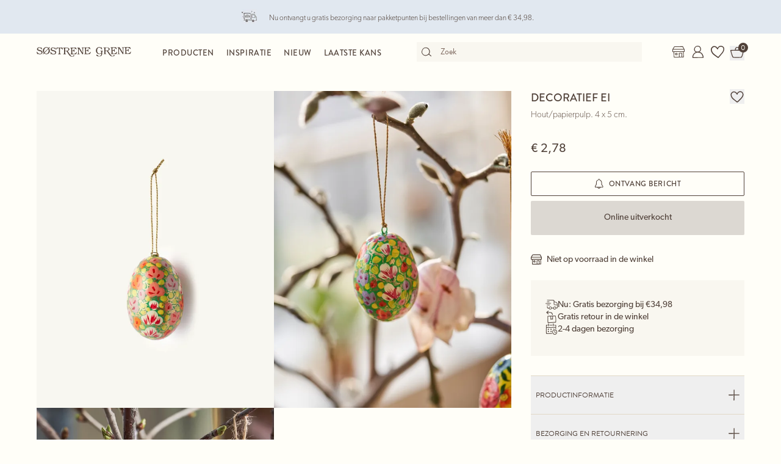

--- FILE ---
content_type: text/html; charset=utf-8
request_url: https://sostrenegrene.com/nl/producten/wonen/decoratief-ei-p-5c689cae
body_size: 14255
content:

<!DOCTYPE html>
<html lang="nl">
<head>
    <meta charset="utf-8">
    <meta http-equiv="X-UA-Compatible" content="IE=edge">
    <meta name="viewport" content="width=device-width, initial-scale=1">
    <title>Decoratief ei | Hout/papierpulp. 4 x 5 cm.  | Green</title>
    <meta property="og:locale" content="nl_nl" />
    <meta property="og:site_name" content="Søstrene Grene" />
    <meta name="p:domain_verify" content="b72a268b193765c834c2a4f9f88ba8ff" />
    <meta property="fb:app_id" content="1956948844558260" />
    
        <meta name="google-site-verification" content="FTcsc7Tn2W5UCkaf-JiJrPi5j_6VWkD3st31O03F8rM" />

        <script type="text/javascript">
            window.cookieInformationCustomConfig = {
                acceptFrequency: 180,
                declineFrequency: 14
            };
        </script>
        <script id="CookieConsent" data-culture="NL" src="https://policy.cookieinformation.com/uc.js" data-cbid="dc0519fa-f470-41d7-8153-6108cb88a31e" type="text/javascript"></script>
        <!-- Google Tag Manager -->
        <script>
            window._etmc = window._etmc || [];
            window.dataLayer = window.dataLayer || [];
            function gtag() {
                dataLayer.push(arguments);
            }
            gtag('consent', 'default', {
                ad_storage: 'denied',
                analytics_storage: 'denied',
                ad_user_data: 'denied',
                ad_personalization: 'denied',
                wait_for_update: 500,
            });
            gtag('set', 'ads_data_redaction', true);
            gtag('set', 'url_passthrough', true); 

            window.dataLayer.push({
                originalLocation: document.location.protocol + '//' +
                    document.location.hostname +
                    document.location.pathname +
                    document.location.search
            });

            window.dataLayer.push({
                event: 'originalVariables',
                LoggedInState: 'LoggedOut',
                pageType: "productDetails"
            });

            <!-- Google Tag Manager -->
            (function(w,d,s,l,i){w[l]=w[l]||[];w[l].push({'gtm.start':
                    new Date().getTime(),event:'gtm.js'});var f=d.getElementsByTagName(s)[0],
                    j=d.createElement(s),dl=l!='dataLayer'?'&l='+l:'';j.async=true;j.src=
                    'https://www.googletagmanager.com/gtm.js?id=' + i + dl; f.parentNode.insertBefore(j, f);
            })(window, document, 'script', 'dataLayer', 'GTM-PHGK3GG');
        </script>
        <!-- End Google Tag Manager -->


    <script type="text/javascript">
//<![CDATA[
var __jsnlog_configure = function (JL) {
JL.setOptions({"clientIP": "18.221.143.69:47444, 18.221.143.69",
"requestId": "40005bfb-0000-f000-b63f-84710c7967bb",
"enabled": true,
"maxMessages": 2147483647});
var logger0=JL();
logger0.setOptions({"userAgentRegex": "^((?!FBAN\\/FBIOS).)*$"});
}; try { __jsnlog_configure(JL); } catch(e) {};
//]]>
</script>

    <link rel="apple-touch-icon" sizes="180x180" href="https://assets.sostrenegrene.com/client/dist/favicon/apple-touch-icon.png">
    <link rel="icon" type="image/png" sizes="32x32" href="https://assets.sostrenegrene.com/client/dist/favicon/favicon-32x32.png">
    <link rel="icon" type="image/png" sizes="16x16" href="https://assets.sostrenegrene.com/client/dist/favicon/favicon-16x16.png">
    <link rel="manifest" href="https://assets.sostrenegrene.com/client/dist/favicon/site.webmanifest">
    <link rel="mask-icon" href="https://assets.sostrenegrene.com/client/dist/favicon/safari-pinned-tab.svg" color="#504139">
    <link rel="shortcut icon" href="https://assets.sostrenegrene.com/client/dist/favicon/favicon.ico">
    <meta name="msapplication-TileColor" content="#fffef7">
    <meta name="msapplication-config" content="https://assets.sostrenegrene.com/client/dist/favicon/browserconfig.xml">
    <meta name="theme-color" content="#fffef7">
    <link rel="prefetch" href="https://use.typekit.net/lcb5gkz.css" as="style">
    <link rel="stylesheet" href="https://use.typekit.net/lcb5gkz.css">
        <link rel="dns-prefetch" href="https://use.typekit.net" crossorigin>
        <link rel="preconnect" href="https://use.typekit.net" crossorigin>
        <link rel="dns-prefetch" href="https://p.typekit.net" crossorigin>
        <link rel="preconnect" href="https://p.typekit.net" crossorigin>
        <link rel="dns-prefetch" href="https://hello.myfonts.net" crossorigin>
        <link rel="preconnect" href="https://hello.myfonts.net" crossorigin>
        <link rel="dns-prefetch" href="https://cookieinformation.com" crossorigin>
        <link rel="preconnect" href="https://cookieinformation.com" crossorigin>
        <link rel="dns-prefetch" href="https://policy.cookieinformation.com" crossorigin>
        <link rel="preconnect" href="https://policy.cookieinformation.com" crossorigin>
        <link rel="dns-prefetch" href="https://policy.app.cookieinformation.com" crossorigin>
        <link rel="preconnect" href="https://policy.app.cookieinformation.com" crossorigin>
        <link rel="dns-prefetch" href="https://assets.sostrenegrene.com" crossorigin>
        <link rel="preconnect" href="https://assets.sostrenegrene.com" crossorigin>
        <link rel="dns-prefetch" href="https://assets.sostrenegrene.com" crossorigin>
        <link rel="preconnect" href="https://assets.sostrenegrene.com" crossorigin>
        <link rel="dns-prefetch" href="https://s.pinimg.com" crossorigin>
        <link rel="preconnect" href="https://s.pinimg.com" crossorigin>
        <link rel="dns-prefetch" href="https://ct.pinterest.com" crossorigin>
        <link rel="preconnect" href="https://ct.pinterest.com" crossorigin>
        <link rel="dns-prefetch" href="https://connect.facebook.net" crossorigin>
        <link rel="preconnect" href="https://connect.facebook.net" crossorigin>
        <link rel="dns-prefetch" href="https://www.facebook.com" crossorigin>
        <link rel="preconnect" href="https://www.facebook.com" crossorigin>
        <link rel="dns-prefetch" href="https://track.adform.net" crossorigin>
        <link rel="preconnect" href="https://track.adform.net" crossorigin>
        <link rel="dns-prefetch" href="https://www.google.dk" crossorigin>
        <link rel="preconnect" href="https://www.google.dk" crossorigin>
        <link rel="dns-prefetch" href="https://www.google-analytics.com" crossorigin>
        <link rel="preconnect" href="https://www.google-analytics.com" crossorigin>
        <link rel="dns-prefetch" href="https://analytics.google.com" crossorigin>
        <link rel="preconnect" href="https://analytics.google.com" crossorigin>
        <link rel="dns-prefetch" href="https://stats.g.doubleclick.net" crossorigin>
        <link rel="preconnect" href="https://stats.g.doubleclick.net" crossorigin>
        <link rel="dns-prefetch" href="https://www.google.com" crossorigin>
        <link rel="preconnect" href="https://www.google.com" crossorigin>
        <link rel="dns-prefetch" href="https://www.googletagmanager.com" crossorigin>
        <link rel="preconnect" href="https://www.googletagmanager.com" crossorigin>
        <link rel="dns-prefetch" href="https://siteimproveanalytics.com" crossorigin>
        <link rel="preconnect" href="https://siteimproveanalytics.com" crossorigin>
            <link rel="preload" as="script" href="https://assets.sostrenegrene.com/client/dist/assets/main-BrrrDDNT.js" crossorigin />
            <link rel="stylesheet" href="https://assets.sostrenegrene.com/client/dist/assets/index-CPJLypQF.css" />

    <script type="text/javascript" src="/nl-NL/422B9932DC565B93444BD1E2BC7C53CD/dictionary.js"></script>
    <script type="text/javascript" src="/nl-NL/8dbef3b0bcb84e1bbb04aa5b91f03336/legal.js"></script>
    <script type="text/javascript">
            window.mParticle = {
                config: {
                    isDevelopmentMode: false,
                    identityCallback: function (result) { },
                    dataPlan: {
                        planId: 'web',
                        planVersion: 1
                    },
                    v1SecureServiceUrl: 'mp.sostrenegrene.com/webevents/v1/JS/',
                    v2SecureServiceUrl: 'mp.sostrenegrene.com/webevents/v2/JS/',
                    v3SecureServiceUrl: 'mp.sostrenegrene.com/webevents/v3/JS/',
                    configUrl: 'mp.sostrenegrene.com/tags/JS/v2/',
                    identityUrl: 'mp.sostrenegrene.com/identity/v1/',
                    aliasUrl: 'mp.sostrenegrene.com/webevents/v1/identity/'
                },
            };
            (function (t) { window.mParticle = window.mParticle || {}; window.mParticle.EventType = { Unknown: 0, Navigation: 1, Location: 2, Search: 3, Transaction: 4, UserContent: 5, UserPreference: 6, Social: 7, Other: 8 }; window.mParticle.eCommerce = { Cart: {} }; window.mParticle.Identity = {}; window.mParticle.config = window.mParticle.config || {}; window.mParticle.config.rq = []; window.mParticle.config.snippetVersion = 2.3; window.mParticle.ready = function (t) { window.mParticle.config.rq.push(t) }; var e = ["endSession", "logError", "logBaseEvent", "logEvent", "logForm", "logLink", "logPageView", "setSessionAttribute", "setAppName", "setAppVersion", "setOptOut", "setPosition", "startNewSession", "startTrackingLocation", "stopTrackingLocation"]; var o = ["setCurrencyCode", "logCheckout"]; var i = ["identify", "login", "logout", "modify"]; e.forEach(function (t) { window.mParticle[t] = n(t) }); o.forEach(function (t) { window.mParticle.eCommerce[t] = n(t, "eCommerce") }); i.forEach(function (t) { window.mParticle.Identity[t] = n(t, "Identity") }); function n(e, o) { return function () { if (o) { e = o + "." + e } var t = Array.prototype.slice.call(arguments); t.unshift(e); window.mParticle.config.rq.push(t) } } var dpId, dpV, config = window.mParticle.config, env = config.isDevelopmentMode ? 1 : 0, dbUrl = "?env=" + env, dataPlan = window.mParticle.config.dataPlan; dataPlan && (dpId = dataPlan.planId, dpV = dataPlan.planVersion, dpId && (dpV && (dpV < 1 || dpV > 1e3) && (dpV = null), dbUrl += "&plan_id=" + dpId + (dpV ? "&plan_version=" + dpV : ""))); var mp = document.createElement("script"); mp.type = "text/javascript"; mp.async = true; mp.src = "https://mp.sostrenegrene.com/tags/JS/v2/" + t + "/mparticle.js" + dbUrl; var c = document.getElementsByTagName("script")[0]; c.parentNode.insertBefore(mp, c) }
        )("eu1-749e7f6b5e5e6f438c8e26b1772ce4a0");
    </script>

    <script>
        try {
            document.fonts.forEach(function (f) {
                f.family.indexOf('Serendipity') !== -1 && f.load();
            });
        } catch (e) { }
    </script>
</head>
<body class="bg-white-100">
    <script>
        window.vertica = {
            pageData: {"messages":{"productIds":null},"entity":{"id":82007,"provider":"pim"},"metadata":{"navigationTitle":"Decoratief ei","seoTitle":"Decoratief ei | Hout/papierpulp. 4 x 5 cm.  | Green","seoDescription":"Mooie paasversieringen","seoImage":null,"url":"https://sostrenegrene.com/nl/producten/wonen/decoratief-ei-p-5c689cae","index":false,"id":"5c689cae","languages":[{"language":"da-DK","url":"https://sostrenegrene.com/da/produkter/bolig/dekorativt-aeg-p-5c689cae"},{"language":"en-GB","url":"https://sostrenegrene.com/en-gb/products/home/decorative-egg-p-5c689cae"},{"language":"fr-FR","url":"https://sostrenegrene.com/fr/produits/maison/oeuf-decoratif-p-5c689cae"},{"language":"nl-NL","url":"https://sostrenegrene.com/nl/producten/wonen/decoratief-ei-p-5c689cae"},{"language":"nl-BE","url":"https://sostrenegrene.com/nl-be/producten/wonen/decoratief-ei-p-5c689cae"},{"language":"fr-BE","url":"https://sostrenegrene.com/fr-be/produits/maison/oeuf-decoratif-p-5c689cae"},{"language":"nb-NO","url":"https://sostrenegrene.com/no/produkter/bolig/dekorativt-egg-p-5c689cae"},{"language":"sv-SE","url":"https://sostrenegrene.com/se/produkter/hem/dekorationsagg-p-5c689cae"},{"language":"en-IE","url":"https://sostrenegrene.com/ie/products/home/decorative-egg-p-5c689cae"},{"language":"fr-CH","url":"https://sostrenegrene.com/fr-ch/produits/maison/oeuf-decoratif-p-5c689cae"},{"language":"de-CH","url":"https://sostrenegrene.com/de-ch/produkte/wohnen/deko-ei-p-5c689cae"},{"language":"de-DE","url":"https://sostrenegrene.com/de/produkte/wohnen/deko-ei-p-5c689cae"},{"language":"de-AT","url":"https://sostrenegrene.com/at/produkte/wohnen/deko-ei-p-5c689cae"}]},"tracking":{"contentTypeId":1067,"contentId":1069,"contentGroupName":"productDetails_Product","contentGroupId":"1067_1069"},"navigation":{"breadcrumb":[{"name":"Søstrene Grene","url":"/nl"},{"name":"Producten","url":"/nl/producten"},{"name":"Wonen","url":"/nl/producten/wonen-c-8239"}],"fullBreadCrumb":[{"name":"Søstrene Grene","url":"/nl"},{"name":"Producten","url":"/nl/producten"},{"name":"Wonen","url":"/nl/producten/wonen-c-8239"},{"name":"Interieur","url":"/nl/producten/interieur-c-8312"},{"name":"Decoratie","url":"/nl/producten/decoratie-c-8330"}]},"showChatbot":true,"showWatermelonChatbot":true,"isKreaContext":false,"jsonContent":{"alias":"productDetails","content":{"details":{"id":"5c689cae","identifiers":{"pim":82007,"categories":["1","12","128","207"],"series":null,"brand":null},"name":"Decoratief ei","subtitle":"Hout/papierpulp. 4 x 5 cm. ","favoritedBy":null,"description":"Geef uw woninginterieur een persoonlijke draai.","annaAndClaraText":null,"seriesId":null,"brand":null,"availability":{"status":4,"availableAt":null},"uniqueSellingPoints":[{"type":"FreeShipping","logo":{"svg":{"focalPoint":{"left":0.59619140625,"top":0.44791666666666669},"map":null,"width":96,"height":96,"aspectRatio":1.0,"extension":null,"config":null,"videoId":null,"altText":null,"type":0,"imageType":0,"mediaUrlConfig":{"cdnBaseUrl":"https://contenthub-media.sostrenegrene.com/cdn-cgi/image","sourceUrl":"media/vznjos35/png_delivery.png"},"id":0,"name":null,"url":"https://grene-prod-contenthub-media.azureedge.net/vznjos35/png_delivery.png"},"png":{"focalPoint":{"left":0.59619140625,"top":0.44791666666666669},"map":null,"width":96,"height":96,"aspectRatio":1.0,"extension":null,"config":null,"videoId":null,"altText":null,"type":0,"imageType":0,"mediaUrlConfig":{"cdnBaseUrl":"https://contenthub-media.sostrenegrene.com/cdn-cgi/image","sourceUrl":"media/vznjos35/png_delivery.png"},"id":0,"name":null,"url":"https://grene-prod-contenthub-media.azureedge.net/vznjos35/png_delivery.png"}},"text":"Nu: Gratis bezorging bij €34,98","link":null,"trackingId":"freeShippingUsp"},{"type":"FreeReturnToStore","logo":{"svg":{"focalPoint":{"left":0.5,"top":0.5},"map":null,"width":96,"height":96,"aspectRatio":1.0,"extension":null,"config":null,"videoId":null,"altText":null,"type":0,"imageType":0,"mediaUrlConfig":{"cdnBaseUrl":"https://contenthub-media.sostrenegrene.com/cdn-cgi/image","sourceUrl":"media/nuup1tot/png-return.png"},"id":0,"name":null,"url":"https://grene-prod-contenthub-media.azureedge.net/nuup1tot/png-return.png"},"png":{"focalPoint":{"left":0.5,"top":0.5},"map":null,"width":96,"height":96,"aspectRatio":1.0,"extension":null,"config":null,"videoId":null,"altText":null,"type":0,"imageType":0,"mediaUrlConfig":{"cdnBaseUrl":"https://contenthub-media.sostrenegrene.com/cdn-cgi/image","sourceUrl":"media/nuup1tot/png-return.png"},"id":0,"name":null,"url":"https://grene-prod-contenthub-media.azureedge.net/nuup1tot/png-return.png"}},"text":"Gratis retour in de winkel","link":null,"trackingId":"FreeReturninStoreUsp"},{"type":"All","logo":{"svg":{"focalPoint":{"left":0.5,"top":0.5},"map":null,"width":96,"height":96,"aspectRatio":1.0,"extension":null,"config":null,"videoId":null,"altText":null,"type":0,"imageType":0,"mediaUrlConfig":{"cdnBaseUrl":"https://contenthub-media.sostrenegrene.com/cdn-cgi/image","sourceUrl":"media/35bl55f4/png-calender-time.png"},"id":0,"name":null,"url":"https://grene-prod-contenthub-media.azureedge.net/35bl55f4/png-calender-time.png"},"png":{"focalPoint":{"left":0.5,"top":0.5},"map":null,"width":96,"height":96,"aspectRatio":1.0,"extension":null,"config":null,"videoId":null,"altText":null,"type":0,"imageType":0,"mediaUrlConfig":{"cdnBaseUrl":"https://contenthub-media.sostrenegrene.com/cdn-cgi/image","sourceUrl":"media/35bl55f4/png-calender-time.png"},"id":0,"name":null,"url":"https://grene-prod-contenthub-media.azureedge.net/35bl55f4/png-calender-time.png"}},"text":"2-4 dagen bezorging","link":null,"trackingId":"DeliveryDaysUsp"},{"type":"All","logo":{"svg":{"focalPoint":{"left":0.59619140625,"top":0.44791666666666669},"map":null,"width":96,"height":96,"aspectRatio":1.0,"extension":null,"config":null,"videoId":null,"altText":null,"type":0,"imageType":0,"mediaUrlConfig":{"cdnBaseUrl":"https://contenthub-media.sostrenegrene.com/cdn-cgi/image","sourceUrl":"media/vznjos35/png_delivery.png"},"id":0,"name":null,"url":"https://grene-prod-contenthub-media.azureedge.net/vznjos35/png_delivery.png"},"png":{"focalPoint":{"left":0.59619140625,"top":0.44791666666666669},"map":null,"width":96,"height":96,"aspectRatio":1.0,"extension":null,"config":null,"videoId":null,"altText":null,"type":0,"imageType":0,"mediaUrlConfig":{"cdnBaseUrl":"https://contenthub-media.sostrenegrene.com/cdn-cgi/image","sourceUrl":"media/vznjos35/png_delivery.png"},"id":0,"name":null,"url":"https://grene-prod-contenthub-media.azureedge.net/vznjos35/png_delivery.png"}},"text":"Verzending van meubels <br> Parcelshop: € 4,98 <br> Levering aan huis: € 4,98","link":null,"trackingId":"ShowFurnitureDeliveryUsp"}],"information":[{"name":"BezorgingEnRetournering","title":"Bezorging en retournering","sections":[{"value":"<p>Verwachte bezorgtijd is 2-4 werkdagen. <strong>We bezorgen alleen in Nederland en niet in België.</strong> De verwachte bezorgtijd kan variëren in drukke periodes.</p>","icons":null,"links":[{"url":"https://sostrenegrene.com/nl/klantenservice/bezorging","text":"Lees meer","type":0,"anchorOrQuerystring":null,"target":null}],"type":2,"header":"Bezorging"},{"value":"<p>U heeft 30 dagen retourrecht vanaf het moment dat u uw bestelling heeft ontvangen. U dient zelf de retourkosten te betalen. Bij gebruik van het bijgevoegde retourlabel wordt €4,98 van uw retourbedrag afgetrokken.</p>\n<p>Het is ook mogelijk om uw onlineaankoop te retourneren in een Søstrene Grene-winkel. Vergeet dan niet om uw ingevulde retourformulier mee te nemen.</p>\n<p>Voedselwaren kunnen niet geruild/geretourneerd worden i.v.m. hygiëne.</p>\n<p>&nbsp;</p>\n<p>Vergeet niet dat u kerstproducten van Søstrene Grene gekocht tussen 22 oktober en 23 december kunt ruilen/retourneren tot 15 januari in het nieuwe jaar.</p>","icons":null,"links":[{"url":"https://sostrenegrene.com/nl/klantenservice/retournering-en-klachten","text":"Lees meer","type":0,"anchorOrQuerystring":null,"target":null}],"type":2,"header":"Retourneringen"}],"trackingId":"accordionDeliveryReturnConditions"},{"name":"OverSøstreneGrene","title":"Over Søstrene Grene","sections":[{"value":"<p>Søstrene Grene is een Deens bedrijf met meer dan 300 winkels wereldwijd. De fictieve zussen Anna en Clara hebben sinds de oprichting van de winkel in 1973 deel uit gemaakt van ons verhaal.<br><br>Wij bieden een breed assortiment producten, waaronder woninginrichting, keukengerei en hobbybenodigdheden - geworteld in Scandinavische designtradities en altijd tegen portemonneevriendelijke prijzen.</p>","icons":null,"links":[{"url":"https://sostrenegrene.com/nl/anna-en-clara","text":"Lees meer","type":0,"anchorOrQuerystring":null,"target":null}],"type":2,"header":"Welkom bij Søstrene Grene"}],"trackingId":"about-sosg-test"}],"variantInfo":null,"variants":[{"sku":"504455-016","isFavorite":null,"availability":{"status":4,"availableAt":null},"pricing":{"vat":{"amount":21.0,"formatted":"21 %"},"unit":{"amount":2.78,"formatted":"€ 2,78"},"comparison":null,"ecoCharge":null,"package":null,"packageComparison":null,"packageDescriptionLabel":null},"inventory":{"inStock":0,"description":null,"state":20,"inStores":{"status":1,"description":"Niet op voorraad in de winkel"},"productId":"5c689cae","sku":"504455-016"},"color":{"type":0,"name":"Green","luminance":1,"codes":["#6F8387"]},"media":[{"focalPoint":null,"map":null,"width":6557,"height":8458,"aspectRatio":0.78,"extension":null,"config":null,"videoId":null,"altText":null,"type":0,"imageType":1,"mediaUrlConfig":{"cdnBaseUrl":"https://media.sostrenegrene.com/cdn-cgi/image","sourceUrl":"catalog/105311-1-504455-016_pack_a.png"},"id":0,"name":null,"url":"https://grene-prod-omni.azureedge.net/catalog/105311-1-504455-016_pack_a.png"},{"focalPoint":null,"map":null,"width":5918,"height":7890,"aspectRatio":0.75,"extension":null,"config":null,"videoId":null,"altText":null,"type":0,"imageType":2,"mediaUrlConfig":{"cdnBaseUrl":"https://media.sostrenegrene.com/cdn-cgi/image","sourceUrl":"catalog/136074-1-504455-016_miljo_b.jpg"},"id":0,"name":null,"url":"https://grene-prod-omni.azureedge.net/catalog/136074-1-504455-016_miljo_b.jpg"},{"focalPoint":null,"map":null,"width":4958,"height":6395,"aspectRatio":0.78,"extension":null,"config":null,"videoId":null,"altText":null,"type":0,"imageType":2,"mediaUrlConfig":{"cdnBaseUrl":"https://media.sostrenegrene.com/cdn-cgi/image","sourceUrl":"catalog/105855-1-504455-016_miljo_a.jpg"},"id":0,"name":null,"url":"https://grene-prod-omni.azureedge.net/catalog/105855-1-504455-016_miljo_a.jpg"}],"information":[{"name":"ProductInformation","title":"Productinformatie","sections":[{"value":[{"value":{"amount":5.0,"unit":"Centimeter","formatted":"5 cm"},"key":"Hoogte","type":6},{"value":{"amount":4.0,"unit":"Centimeter","formatted":"4 cm"},"key":"Diameter","type":6},{"value":{"amount":21.0,"unit":"Gram","formatted":"21 g"},"key":"Nettogewicht","type":6}],"type":0,"header":"Productafmetingen"},{"value":"Geef uw woninginterieur een persoonlijke draai.","icons":null,"links":null,"type":2,"header":"Productbeschrijving"},{"value":[{"value":["Green"],"key":"Kleur","type":1},{"value":["Papier"],"key":"Materialen","type":1},{"value":"IN","key":"Land van herkomst","type":0},{"value":"Ja","key":"Handgemaakt","type":0},{"value":{"amount":21.0,"unit":"Gram","formatted":"21 g"},"key":"Nettogewicht","type":6},{"value":"504455-016","key":"Artikelnummer","type":0}],"type":0,"header":"Specificaties"}],"trackingId":"accordionProductInformation"}],"labelling":[],"ecoCharge":null,"sortedMedia":[{"focalPoint":null,"map":null,"width":6557,"height":8458,"aspectRatio":0.78,"extension":null,"config":null,"videoId":null,"altText":null,"type":0,"imageType":1,"mediaUrlConfig":{"cdnBaseUrl":"https://media.sostrenegrene.com/cdn-cgi/image","sourceUrl":"catalog/105311-1-504455-016_pack_a.png"},"id":0,"name":null,"url":"https://grene-prod-omni.azureedge.net/catalog/105311-1-504455-016_pack_a.png"},{"focalPoint":null,"map":null,"width":5918,"height":7890,"aspectRatio":0.75,"extension":null,"config":null,"videoId":null,"altText":null,"type":0,"imageType":2,"mediaUrlConfig":{"cdnBaseUrl":"https://media.sostrenegrene.com/cdn-cgi/image","sourceUrl":"catalog/136074-1-504455-016_miljo_b.jpg"},"id":0,"name":null,"url":"https://grene-prod-omni.azureedge.net/catalog/136074-1-504455-016_miljo_b.jpg"},{"focalPoint":null,"map":null,"width":4958,"height":6395,"aspectRatio":0.78,"extension":null,"config":null,"videoId":null,"altText":null,"type":0,"imageType":2,"mediaUrlConfig":{"cdnBaseUrl":"https://media.sostrenegrene.com/cdn-cgi/image","sourceUrl":"catalog/105855-1-504455-016_miljo_a.jpg"},"id":0,"name":null,"url":"https://grene-prod-omni.azureedge.net/catalog/105855-1-504455-016_miljo_a.jpg"}],"variantName":"Green","seoTitle":"Decoratief ei | Hout/papierpulp. 4 x 5 cm.  | Green","notForSale":false,"fetchRecommendationsOnVariantChange":false,"allowRemindMe":true,"productModules":[]}],"additionalShippingInfo":null,"projects":[],"tracking":{"categoryIds":["1","12","128","207"],"primaryCategoryId":"128","shortDescription":"Mooie paasversieringen","shortDescriptionLength":22,"descriptionLength":47,"brand":null,"labelling":"","categoryLevel1":"Home","categoryLevel2":"Interior","categoryLevel3":"Decoration"},"marketNames":{"da-DK":"Dekorativt æg","en-GB":"Decorative egg","fr-FR":"Œuf décoratif","nl-NL":"Decoratief ei","nl-BE":"Decoratief ei","fr-BE":"Œuf décoratif","nb-NO":"Dekorativt egg","sv-SE":"Dekorationsägg","en-IE":"Decorative egg","fr-CH":"Œuf décoratif","de-CH":"Deko-Ei","de-DE":"Deko-Ei","de-AT":"Deko-Ei"},"categoryIds":["1","12","128","207"],"campaignIds":[21000],"directUrl":"/nl/producten/wonen/decoratief-ei-p-5c689cae","hrefLangUrls":{"da-DK":"https://sostrenegrene.com/da/produkter/bolig/dekorativt-aeg-p-5c689cae","en-GB":"https://sostrenegrene.com/en-gb/products/home/decorative-egg-p-5c689cae","fr-FR":"https://sostrenegrene.com/fr/produits/maison/oeuf-decoratif-p-5c689cae","nl-NL":"https://sostrenegrene.com/nl/producten/wonen/decoratief-ei-p-5c689cae","nl-BE":"https://sostrenegrene.com/nl-be/producten/wonen/decoratief-ei-p-5c689cae","fr-BE":"https://sostrenegrene.com/fr-be/produits/maison/oeuf-decoratif-p-5c689cae","nb-NO":"https://sostrenegrene.com/no/produkter/bolig/dekorativt-egg-p-5c689cae","sv-SE":"https://sostrenegrene.com/se/produkter/hem/dekorationsagg-p-5c689cae","en-IE":"https://sostrenegrene.com/ie/products/home/decorative-egg-p-5c689cae","fr-CH":"https://sostrenegrene.com/fr-ch/produits/maison/oeuf-decoratif-p-5c689cae","de-CH":"https://sostrenegrene.com/de-ch/produkte/wohnen/deko-ei-p-5c689cae","de-DE":"https://sostrenegrene.com/de/produkte/wohnen/deko-ei-p-5c689cae","de-AT":"https://sostrenegrene.com/at/produkte/wohnen/deko-ei-p-5c689cae"},"fullCategoryList":[{"1":{"pimId":"1","name":"Wonen","parentCategoryId":null,"url":"/nl/producten/wonen/","urlIdentifier":"-c-8239","hrefLangDictionary":{"da-DK":"/da/produkter/bolig/","de-DE":"/de/produkte/wohnen/","fr-FR":"/fr/produits/maison/","nb-NO":"/no/produkter/bolig/","nl-NL":"/nl/producten/wonen/","sv-SE":"/se/produkter/hem/","en-GB":"/en-gb/products/home/","de-AT":"/at/produkte/wohnen/","de-CH":"/de-ch/produkte/wohnen/","en-IE":"/ie/products/home/","fr-BE":"/fr-be/produits/maison/","fr-CH":"/fr-ch/produits/maison/","nl-BE":"/nl-be/producten/wonen/","fi-FI":"/fi/tuotteet/koti/"}},"12":{"pimId":"12","name":"Interieur","parentCategoryId":"1","url":"/nl/producten/interieur/","urlIdentifier":"-c-8312","hrefLangDictionary":{"da-DK":"/da/produkter/interioer/","de-DE":"/de/produkte/interieur/","fr-FR":"/fr/produits/interieur/","nb-NO":"/no/produkter/interioer/","nl-NL":"/nl/producten/interieur/","sv-SE":"/se/produkter/inredning/","en-GB":"/en-gb/products/interior/","de-AT":"/at/produkte/interieur/","de-CH":"/de-ch/produkte/interieur/","en-IE":"/ie/products/interior/","fr-BE":"/fr-be/produits/interieur/","fr-CH":"/fr-ch/produits/interieur/","nl-BE":"/nl-be/producten/interieur/","fi-FI":"/fi/tuotteet/sisustus/"}},"128":{"pimId":"128","name":"Decoratie","parentCategoryId":"12","url":"/nl/producten/decoratie/","urlIdentifier":"-c-8330","hrefLangDictionary":{"da-DK":"/da/produkter/dekoration/","de-DE":"/de/produkte/dekoration/","fr-FR":"/fr/produits/decoration/","nb-NO":"/no/produkter/dekorasjon/","nl-NL":"/nl/producten/decoratie/","sv-SE":"/se/produkter/dekoration/","en-GB":"/en-gb/products/decoration/","de-AT":"/at/produkte/dekoration/","de-CH":"/de-ch/produkte/dekoration/","en-IE":"/ie/products/decoration/","fr-BE":"/fr-be/produits/decoration/","fr-CH":"/fr-ch/produits/decoration/","nl-BE":"/nl-be/producten/decoratie/","fi-FI":"/fi/tuotteet/koristeet/"}}},{"207":{"pimId":"207","name":"Pasen","parentCategoryId":null,"url":"/nl/producten/pasen/","urlIdentifier":"-c-10507","hrefLangDictionary":{"da-DK":"/da/produkter/paaske/","de-DE":"/de/produkte/ostern/","fr-FR":"/fr/produits/paques/","nb-NO":"/no/produkter/paaske/","nl-NL":"/nl/producten/pasen/","sv-SE":"/se/produkter/paask/","en-GB":"/en-gb/products/easter/","de-AT":"/at/produkte/ostern/","de-CH":"/de-ch/produkte/ostern/","en-IE":"/ie/products/easter/","fr-BE":"/fr-be/produits/paques/","fr-CH":"/fr-ch/produits/paques/","nl-BE":"/nl-be/producten/pasen/","fi-FI":"/fi/tuotteet/paeaesiaeinen/"}}}],"campaign":null},"supplementaryTitle":null}}},
            searchContext: {"batchSearchResultUrl":"/nl/zoeken"},
            footerNavigation: {"linkGroupAboveGraphics":[{"title":"Populaire thema's","links":[{"name":"Kinderfeestje","target":null,"url":"/nl/inspiratie/kinderfeestje-t-1321"},{"name":"Carnaval","target":null,"url":"/nl/inspiratie/carnaval-t-1322"},{"name":"Halloween","target":null,"url":"/nl/inspiratie/halloween-t-4598"},{"name":"Pasen","target":null,"url":"/nl/inspiratie/pasen-t-4600"},{"name":"Bruiloft","target":null,"url":"/nl/inspiratie/bruiloft-t-4597"},{"name":"Kraamfeest en babyshower","target":null,"url":"/nl/inspiratie/kraamfeest-t-4599"},{"name":"Tuinfeestje","target":null,"url":"/nl/inspiratie/tuinfeestje-t-4602"},{"name":"Wonderbaarlijke buitenruimte","target":null,"url":"/nl/inspiratie/wonderbaarlijke-buitenruimte-t-10535"},{"name":"Creatieve muren","target":null,"url":"/nl/inspiratie/creatieve-muren-t-10544"},{"name":"Opslag en praktisch","target":null,"url":"/nl/inspiratie/opslag-en-praktisch-t-10539"}],"noFollow":false,"trackingName":""},{"title":"DIY-projecten","links":[{"name":"Breien","target":null,"url":"/nl/inspiratie/breien-h-1712"},{"name":"Haken","target":null,"url":"/nl/inspiratie/haken-h-4796"},{"name":"Cadeauverpakking","target":null,"url":"/nl/inspiratie/cadeauverpakking-h-1405"},{"name":"Interieur en decoratie","target":null,"url":"/nl/inspiratie/interieur-en-decoratie-h-1387"},{"name":"Creatief met kinderen","target":null,"url":"/nl/inspiratie/creatief-met-kinderen-h-1619"},{"name":"Naald en draad","target":null,"url":"/nl/inspiratie/naald-en-draad-h-4801"},{"name":"Sieraden en accessoires","target":null,"url":"/nl/inspiratie/sieraden-en-accessoires-h-1372"},{"name":"Creatief recyclen","target":null,"url":"/nl/inspiratie/creatief-recyclen-h-4794"},{"name":"Schilderen en tekenen","target":null,"url":"/nl/inspiratie/schilderen-en-tekenen-h-4750"},{"name":"Strijkkralen","target":null,"url":"/nl/inspiratie/strijkkralen-h-4816"}],"noFollow":false,"trackingName":""}],"graphicsDesktop":{"focalPoint":{"left":0.5,"top":0.5},"map":null,"width":0,"height":0,"aspectRatio":null,"extension":"svg","config":null,"videoId":null,"altText":null,"type":3,"imageType":null,"mediaUrlConfig":{"cdnBaseUrl":"https://assets.sostrenegrene.com/cdn-cgi/image","sourceUrl":"media/uzwdwfs0/footer_desktop_2024.svg"},"id":23486,"name":"Footer Desktop 2024","url":"https://assets.sostrenegrene.com/media/uzwdwfs0/footer_desktop_2024.svg"},"graphicsMobile":{"focalPoint":{"left":0.5,"top":0.5},"map":null,"width":0,"height":0,"aspectRatio":null,"extension":"svg","config":null,"videoId":null,"altText":null,"type":3,"imageType":null,"mediaUrlConfig":{"cdnBaseUrl":"https://assets.sostrenegrene.com/cdn-cgi/image","sourceUrl":"media/45be1guy/footer_mobil_2024.svg"},"id":23487,"name":"Footer Mobil 2024","url":"https://assets.sostrenegrene.com/media/45be1guy/footer_mobil_2024.svg"},"linkGroupBelowGraphics":[{"title":"Bekijk assortiment","links":[{"name":"Kerst&shy;versiering","target":"","url":"https://sostrenegrene.com/nl/producten/kerstversiering-c-8657"},{"name":"Kerstballen","target":"","url":"https://sostrenegrene.com/nl/producten/kerstballen-c-8638"},{"name":"Interieur","target":null,"url":"/nl/producten/interieur"},{"name":"Hobby","target":null,"url":"/nl/producten/hobby"},{"name":"Kantoor en school","target":null,"url":"/nl/producten/kantoor-en-school"},{"name":"Kinderen","target":null,"url":"/nl/producten/kinderen"},{"name":"Accessoires","target":null,"url":"/nl/producten/accessoires"},{"name":"Persoonlijke verzorging","target":null,"url":"/nl/producten/persoonlijke-verzorging"},{"name":"Garen en naaldwerk","target":null,"url":"/nl/producten/garen-en-naaldwerk"},{"name":"Voortreffelijke koop","target":null,"url":"/nl/landing/voortreffelijke-koop"},{"name":"Laatste kans","target":null,"url":"/nl/landing/laatste-kans"}],"noFollow":false,"trackingName":""},{"title":"Volg Anna en Clara","links":[{"name":"Facebook","target":"_blank","url":"https://www.facebook.com/sostrenegreneNL"},{"name":"Pinterest","target":"_blank","url":"https://www.pinterest.com/sostrenegrenes/"},{"name":"Instagram","target":"_blank","url":"https://www.instagram.com/sostrenegrene"},{"name":"TikTok","target":"_blank","url":"https://www.tiktok.com/@sostrenegrene"},{"name":"LinkedIn","target":"_blank","url":"https://www.linkedin.com/company/sostrene-grenes-import-a-s"},{"name":"YouTube","target":null,"url":"https://www.youtube.com/user/sostrenegrene"},{"name":"Threads","target":null,"url":"https://www.threads.net/@sostrenegrene"}],"noFollow":false,"trackingName":""},{"title":"Søstrene Grene","links":[{"name":"Anna en Clara","target":null,"url":"/nl/anna-en-clara"},{"name":"Verantwoordelijkheid","target":null,"url":"/nl/verantwoordelijkheid"},{"name":"Privacybeleid","target":null,"url":"/nl/privacybeleid"},{"name":"Voorwaarden","target":null,"url":"/nl/voorwaarden-gl"},{"name":"Press kit","target":"_blank","url":"https://press.sostrenegrene.com"},{"name":"Carrière in de winkel","target":"_blank","url":"https://jobs.sostrenegrene.com/nl/"},{"name":"Carrière bij het hoofdkantoor","target":"_blank","url":"https://career.sostrenegrene.com/"},{"name":"Productterugroepactie","target":"_blank","url":"https://press.sostrenegrene.com/recalls/"},{"name":"Vind winkel","target":null,"url":"/nl/winkel"},{"name":"Declaration of Conformity","target":null,"url":"/nl/declaration-of-conformity"}],"noFollow":false,"trackingName":""},{"title":"Klantenservice","links":[{"name":"Contact","target":null,"url":"/nl/klantenservice"},{"name":"FAQ","target":null,"url":"/nl/faq"},{"name":"Bezorging","target":null,"url":"/nl/klantenservice/bezorging"},{"name":"Klachten en retournering","target":null,"url":"/nl/klantenservice/retournering-en-klachten"},{"name":"Voorwaarden","target":null,"url":"/nl/voorwaarden"},{"name":"Cookie beleid","target":null,"url":"/nl/cookie-beleid"},{"name":"Pixel ontkenning","target":null,"url":"/nl/klantenservice/pixel-ontkenning"},{"name":"Actievoorwaarden","target":null,"url":"/nl/klantenservice/actievoorwaarden"},{"name":"B2B","target":null,"url":"/nl/landing/b2b"}],"noFollow":false,"trackingName":""}],"appInfoBlockText":"Ontdek Søstrene Grene's app vol met inspiratie en wonderbaarlijke producten","appInfoBlockImage":{"focalPoint":{"left":0.5,"top":0.5},"map":null,"width":375,"height":2656,"aspectRatio":null,"extension":"png","config":null,"videoId":null,"altText":"","type":3,"imageType":null,"mediaUrlConfig":{"cdnBaseUrl":"https://assets.sostrenegrene.com/cdn-cgi/image","sourceUrl":"media/gktde2ht/nl_app_content_-footer_-web_januar2023.png"},"id":14573,"name":"NL App Content Footer Web Januar2023","url":"https://assets.sostrenegrene.com/media/gktde2ht/nl_app_content_-footer_-web_januar2023.png"},"annaAndClaraBlockText":"Anna is dol op esthetische creativiteit en Clara is praktisch en georganiseerd. Samen staan ze voor wat Søstrene Grene te bieden heeft.","annaAndClaraBlockLink":{"name":"Leer Anna en Clara kennen","target":null,"url":"/nl/anna-en-clara"},"annaAndClaraBlockTitle":"Maak kennis met Anna en Clara"},
            kreaHeaderNavigation: null,
            kreaFooterNavigation: null,
            kreaNewsletterSignupConsentText: "",
            kreaPrivacyPolicyUrl: null,
            isKreaContext: false,
            pageDisclaimer : "",
            serverCultures: [{"name":"Österreich","language":"Deutsch","url":"/at","isoCode":"de-AT"},{"name":"Belgique","language":"Français","url":"/fr-be","isoCode":"fr-BE"},{"name":"België","language":"Nederlands","url":"/nl-be","isoCode":"nl-BE"},{"name":"Schweiz","language":"Deutsch","url":"/de-ch","isoCode":"de-CH"},{"name":"Suisse","language":"Français","url":"/fr-ch","isoCode":"fr-CH"},{"name":"Danmark","language":"Dansk","url":"/da","isoCode":"da-DK"},{"name":"Deutschland","language":"Deutsch","url":"/de","isoCode":"de-DE"},{"name":"Suomi","language":"Suomen kieli","url":"/fi","isoCode":"fi-FI"},{"name":"France","language":"Français","url":"/fr","isoCode":"fr-FR"},{"name":"United Kingdom","language":"English","url":"/en-gb","isoCode":"en-GB"},{"name":"Ireland","language":"English","url":"/ie","isoCode":"en-IE"},{"name":"Nederland","language":"Nederlands","url":"/nl","isoCode":"nl-NL"},{"name":"Norge","language":"Norsk","url":"/no","isoCode":"nb-NO"},{"name":"Sverige","language":"Svenska","url":"/se","isoCode":"sv-SE"}],
            culture: "nl-NL",
            language: "nl",
            market: "NL",
            enableStoreInventory: true,
            mfl10Enabled: true,
            enableGeoCoding: false,
            enableBackendPurchaseTracking: false,
            enableReceiptHero: false,
            marketUrl: "/nl",
            currencyCode: "EUR", 
            storeListUrl: "/nl/winkel",
            baseUrl: "sostrenegrene.com",
            cdnUrl: "https://assets.sostrenegrene.com",
            isProduction: true,
            checkoutContext: {
                hasCheckout: true,
                checkoutUrl: "/nl/kassa",
                checkoutTermsUrl: "/nl/voorwaarden",
                disableLoginPromotion: false,
                validatePostalCodeAndCity: true,
                deliveryInfoUrl: "/nl/klantenservice/bezorging",
                footerInformation: [{"icon":"https://assets.sostrenegrene.com/media/tfpmbsht/delivery.svg","title":"Bezorging en retournering","text":"<p><strong>Bezorging</strong></p>\n<p>Verwachte bezorgtijd is 4-6 werkdagen. <strong>We bezorgen alleen in Nederland en niet in België.</strong> De verwachte bezorgtijd kan variëren in drukke periodes.</p>\n<p><a rel=\"noopener\" href=\"/nl/klantenservice/bezorging\" target=\"_blank\" title=\"Bezorging\">Lees meer</a></p>\n<p><strong><br />Retourneringen</strong></p>\n<p>U heeft 30 dagen retourrecht vanaf het moment dat u uw bestelling heeft ontvangen. U dient zelf de retourkosten te betalen. Bij gebruik van het bijgevoegde retourlabel wordt €4,98 van uw retourbedrag afgetrokken.</p>\n<p>Het is ook mogelijk om uw onlineaankoop te retourneren in een Søstrene Grene-winkel. Vergeet dan niet om uw ingevulde retourformulier mee te nemen.</p>\n<p>Voedselwaren kunnen niet geruild/geretourneerd worden i.v.m. hygiëne.</p>\n<p><a rel=\"noopener\" href=\"/nl/klantenservice/retournering-en-klachten\" target=\"_blank\" title=\"Retournering en klachten\">Lees meer</a></p>"},{"icon":"https://assets.sostrenegrene.com/media/g2fo0mdt/lock.svg","title":"Veiligheid","text":"<p>Als u een betalingskaart gebruikt op sostrenegrene.com en in de Søstrene Grene-app, is het alleen Søstrene Grene’s PCI-gecertificeerde partner – en niet Søstrene Grene – die toegang heeft tot uw kaartgegevens. De verwerking van uw kaartgegevens is daarom alleen een zaak tussen u en de PCI-gecertificeerde partner van Søstrene Grene, zelfs tijdens gebruik van de gegevens op sostrenegrene.com of in de Søstrene Grene-app.</p>"}],
                upsaleStepUrl: "/nl/kassa/verleidelijke-koopjes"
            },
            compliancePageUrl: "/nl/verantwoordelijkheid/producten#anchor-z2qguwqu",
            privacyPolicyUrl: "/nl/privacybeleid",
            availableCountries: [{"countryCode":"AL","phonePrefix":"+355","isMarket":false,"postalCodePattern":null,"phoneMinLength":8,"phoneMaxLength":9,"phoneNumberPattern":null,"removeLeadingZero":false},{"countryCode":"AD","phonePrefix":"+376","isMarket":false,"postalCodePattern":null,"phoneMinLength":6,"phoneMaxLength":9,"phoneNumberPattern":null,"removeLeadingZero":false},{"countryCode":"BE","phonePrefix":"+32","isMarket":true,"postalCodePattern":"^[0-9]{4}$","phoneMinLength":8,"phoneMaxLength":10,"phoneNumberPattern":null,"removeLeadingZero":false},{"countryCode":"BA","phonePrefix":"+387","isMarket":false,"postalCodePattern":null,"phoneMinLength":8,"phoneMaxLength":9,"phoneNumberPattern":null,"removeLeadingZero":false},{"countryCode":"BG","phonePrefix":"+359","isMarket":false,"postalCodePattern":null,"phoneMinLength":7,"phoneMaxLength":9,"phoneNumberPattern":null,"removeLeadingZero":false},{"countryCode":"DK","phonePrefix":"+45","isMarket":true,"postalCodePattern":"^[0-9]{4}$","phoneMinLength":8,"phoneMaxLength":8,"phoneNumberPattern":null,"removeLeadingZero":false},{"countryCode":"EE","phonePrefix":"+372","isMarket":false,"postalCodePattern":null,"phoneMinLength":7,"phoneMaxLength":8,"phoneNumberPattern":null,"removeLeadingZero":false},{"countryCode":"FI","phonePrefix":"+358","isMarket":true,"postalCodePattern":"^[0-9]{5}$","phoneMinLength":5,"phoneMaxLength":12,"phoneNumberPattern":null,"removeLeadingZero":false},{"countryCode":"FR","phonePrefix":"+33","isMarket":true,"postalCodePattern":"^[0-9]{5}$","phoneMinLength":9,"phoneMaxLength":10,"phoneNumberPattern":"^(6\\d{8}|7\\d{8}|06\\d{8}|07\\d{8})$","removeLeadingZero":true},{"countryCode":"FO","phonePrefix":"+298","isMarket":true,"postalCodePattern":null,"phoneMinLength":6,"phoneMaxLength":6,"phoneNumberPattern":null,"removeLeadingZero":false},{"countryCode":"GR","phonePrefix":"+30","isMarket":false,"postalCodePattern":null,"phoneMinLength":10,"phoneMaxLength":10,"phoneNumberPattern":null,"removeLeadingZero":false},{"countryCode":"NL","phonePrefix":"+31","isMarket":true,"postalCodePattern":"^[1-9]\\d{3}[\\s-]?[a-zA-Z]{2,}$","phoneMinLength":9,"phoneMaxLength":10,"phoneNumberPattern":null,"removeLeadingZero":false},{"countryCode":"IE","phonePrefix":"+353","isMarket":true,"postalCodePattern":"^[a-zA-Z]\\w{2}\\s?\\w{4}$","phoneMinLength":7,"phoneMaxLength":10,"phoneNumberPattern":null,"removeLeadingZero":false},{"countryCode":"IS","phonePrefix":"+354","isMarket":true,"postalCodePattern":null,"phoneMinLength":7,"phoneMaxLength":9,"phoneNumberPattern":null,"removeLeadingZero":false},{"countryCode":"IT","phonePrefix":"+39","isMarket":false,"postalCodePattern":null,"phoneMinLength":6,"phoneMaxLength":12,"phoneNumberPattern":null,"removeLeadingZero":false},{"countryCode":"XK","phonePrefix":"+383","isMarket":false,"postalCodePattern":null,"phoneMinLength":8,"phoneMaxLength":8,"phoneNumberPattern":null,"removeLeadingZero":false},{"countryCode":"HR","phonePrefix":"+385","isMarket":false,"postalCodePattern":null,"phoneMinLength":8,"phoneMaxLength":9,"phoneNumberPattern":null,"removeLeadingZero":false},{"countryCode":"LV","phonePrefix":"+371","isMarket":false,"postalCodePattern":null,"phoneMinLength":8,"phoneMaxLength":8,"phoneNumberPattern":null,"removeLeadingZero":false},{"countryCode":"LI","phonePrefix":"+423","isMarket":false,"postalCodePattern":null,"phoneMinLength":3,"phoneMaxLength":12,"phoneNumberPattern":null,"removeLeadingZero":false},{"countryCode":"LT","phonePrefix":"+370","isMarket":false,"postalCodePattern":null,"phoneMinLength":8,"phoneMaxLength":8,"phoneNumberPattern":null,"removeLeadingZero":false},{"countryCode":"LU","phonePrefix":"+352","isMarket":false,"postalCodePattern":null,"phoneMinLength":8,"phoneMaxLength":12,"phoneNumberPattern":null,"removeLeadingZero":false},{"countryCode":"MT","phonePrefix":"+356","isMarket":false,"postalCodePattern":null,"phoneMinLength":8,"phoneMaxLength":8,"phoneNumberPattern":null,"removeLeadingZero":false},{"countryCode":"MD","phonePrefix":"+373","isMarket":false,"postalCodePattern":null,"phoneMinLength":8,"phoneMaxLength":8,"phoneNumberPattern":null,"removeLeadingZero":false},{"countryCode":"MC","phonePrefix":"+377","isMarket":false,"postalCodePattern":null,"phoneMinLength":8,"phoneMaxLength":9,"phoneNumberPattern":null,"removeLeadingZero":false},{"countryCode":"ME","phonePrefix":"+382","isMarket":false,"postalCodePattern":null,"phoneMinLength":8,"phoneMaxLength":8,"phoneNumberPattern":null,"removeLeadingZero":false},{"countryCode":"MK","phonePrefix":"+389","isMarket":false,"postalCodePattern":null,"phoneMinLength":8,"phoneMaxLength":8,"phoneNumberPattern":null,"removeLeadingZero":false},{"countryCode":"NO","phonePrefix":"+47","isMarket":true,"postalCodePattern":"^[0-9]{4}$","phoneMinLength":4,"phoneMaxLength":12,"phoneNumberPattern":null,"removeLeadingZero":false},{"countryCode":"PL","phonePrefix":"+48","isMarket":false,"postalCodePattern":null,"phoneMinLength":9,"phoneMaxLength":9,"phoneNumberPattern":null,"removeLeadingZero":false},{"countryCode":"PT","phonePrefix":"+351","isMarket":false,"postalCodePattern":null,"phoneMinLength":9,"phoneMaxLength":9,"phoneNumberPattern":null,"removeLeadingZero":false},{"countryCode":"RO","phonePrefix":"+40","isMarket":false,"postalCodePattern":null,"phoneMinLength":9,"phoneMaxLength":9,"phoneNumberPattern":null,"removeLeadingZero":false},{"countryCode":"SM","phonePrefix":"+378","isMarket":false,"postalCodePattern":null,"phoneMinLength":6,"phoneMaxLength":12,"phoneNumberPattern":null,"removeLeadingZero":false},{"countryCode":"CH","phonePrefix":"+41","isMarket":true,"postalCodePattern":"^[1-9]\\d{3}$","phoneMinLength":9,"phoneMaxLength":9,"phoneNumberPattern":null,"removeLeadingZero":false},{"countryCode":"RS","phonePrefix":"+381","isMarket":false,"postalCodePattern":null,"phoneMinLength":8,"phoneMaxLength":10,"phoneNumberPattern":null,"removeLeadingZero":false},{"countryCode":"SK","phonePrefix":"+421","isMarket":false,"postalCodePattern":null,"phoneMinLength":9,"phoneMaxLength":9,"phoneNumberPattern":null,"removeLeadingZero":false},{"countryCode":"SI","phonePrefix":"+386","isMarket":false,"postalCodePattern":null,"phoneMinLength":8,"phoneMaxLength":8,"phoneNumberPattern":null,"removeLeadingZero":false},{"countryCode":"ES","phonePrefix":"+34","isMarket":false,"postalCodePattern":null,"phoneMinLength":3,"phoneMaxLength":9,"phoneNumberPattern":null,"removeLeadingZero":false},{"countryCode":"GB","phonePrefix":"+44","isMarket":true,"postalCodePattern":"^[A-Za-z]{1,2}[0-9Rr][0-9A-Za-z]? ?[0-9][ABD-HJLNP-UW-Zabd-hjlnp-uw-z]{2}$","phoneMinLength":7,"phoneMaxLength":10,"phoneNumberPattern":null,"removeLeadingZero":false},{"countryCode":"SE","phonePrefix":"+46","isMarket":true,"postalCodePattern":"^\\d{3}\\s?\\d{2}$","phoneMinLength":6,"phoneMaxLength":9,"phoneNumberPattern":null,"removeLeadingZero":false},{"countryCode":"CZ","phonePrefix":"+420","isMarket":false,"postalCodePattern":null,"phoneMinLength":9,"phoneMaxLength":9,"phoneNumberPattern":null,"removeLeadingZero":false},{"countryCode":"DE","phonePrefix":"+49","isMarket":true,"postalCodePattern":"^[0-9]{5}$","phoneMinLength":3,"phoneMaxLength":12,"phoneNumberPattern":null,"removeLeadingZero":false},{"countryCode":"UA","phonePrefix":"+380","isMarket":false,"postalCodePattern":null,"phoneMinLength":9,"phoneMaxLength":9,"phoneNumberPattern":null,"removeLeadingZero":false},{"countryCode":"HU","phonePrefix":"+36","isMarket":false,"postalCodePattern":null,"phoneMinLength":8,"phoneMaxLength":9,"phoneNumberPattern":null,"removeLeadingZero":false},{"countryCode":"AT","phonePrefix":"+43","isMarket":true,"postalCodePattern":"^[0-9]{4}$","phoneMinLength":4,"phoneMaxLength":13,"phoneNumberPattern":null,"removeLeadingZero":false},{"countryCode":"VA","phonePrefix":"+379","isMarket":false,"postalCodePattern":null,"phoneMinLength":6,"phoneMaxLength":12,"phoneNumberPattern":null,"removeLeadingZero":false}],
            userContext: {
                hasLogin: true,
                fbLoginEnabled: true,
                appleLoginEnabled: false,
                loginScreenFooterLinks: [],
                myPageUrl: "/nl/mijn-pagina",
                myPersonalInformationUrl: "",
                myPageFavoriteProductsUrl: "/nl/mijn-pagina/bewaarde-producten",
                newsletterSignupConsentText: "Ja, stuur mij berichten met inspiratie, campagnes, producten, evenementen en klantenonderzoeken. Door te accepteren, ontvangt u gepersonaliseerde inhoud en aanbevelingen via e-mail en SMS (evenals Facebook, Instagram, Google, Youtube en Pinterest). U kunt op elk moment uw keuzes veranderen of uzelf uitschrijven. Lees {0}."
            },
            diyListUrl: "/nl/diy",
            
            frontendLogging: [],
            paymentProviderSettingsModel:{"environment":"live","clientKey":"live_5HLEW6OIKNF3XBBN7W3UXSSJZUH4HJNP"},
            appContext: {
                appleStoreLink: "https://apps.apple.com/app/sostrene-grene/id1574504323",
                googleStoreLink: "https://play.google.com/store/apps/details?id=com.sostrenegrene",
                appleStoreImage: {"focalPoint":{"left":0.5,"top":0.5},"map":null,"width":238,"height":80,"aspectRatio":null,"extension":"png","config":null,"videoId":null,"altText":"","type":3,"imageType":null,"mediaUrlConfig":{"cdnBaseUrl":"https://assets.sostrenegrene.com/cdn-cgi/image","sourceUrl":"media/wmvmwuak/app_store_badge_nl_h80.png"},"id":10319,"name":"NL App Store Badge H80 png","url":"https://assets.sostrenegrene.com/media/wmvmwuak/app_store_badge_nl_h80.png"},
                googleStoreImage: {"focalPoint":{"left":0.5,"top":0.5},"map":null,"width":268,"height":80,"aspectRatio":null,"extension":"png","config":null,"videoId":null,"altText":"","type":3,"imageType":null,"mediaUrlConfig":{"cdnBaseUrl":"https://assets.sostrenegrene.com/cdn-cgi/image","sourceUrl":"media/tgslas4x/google-play-badge_nl_h80.png"},"id":10329,"name":"NL Google Play Badge png H80","url":"https://assets.sostrenegrene.com/media/tgslas4x/google-play-badge_nl_h80.png"}
            }
        };
    </script>
        <script>
            window.vertica.chat = {
                watermelonConfig: {
                    widgetId: "93jknJFowr4",
                    settingsId: "13641",
                    widgetIdInline: "",
                    settingsIdInline: "",
                },
            };
        </script>

        <!-- Google Tag Manager (noscript) -->
        <noscript><iframe src="https://www.googletagmanager.com/ns.html?id=GTM-PHGK3GG" height="0" width="0" style="display:none;visibility:hidden" title="Google Tag Manager Noscript frame"></iframe></noscript>
        <!-- End Google Tag Manager (noscript) -->

    <div id="app"></div>
            <script type="module" src="https://assets.sostrenegrene.com/client/dist/assets/main-BrrrDDNT.js" crossorigin></script>
    <script type="application/ld+json">
        {
        "@context": "http://schema.org",
        "@type": "WebSite",
        "url": "https://sostrenegrene.com/nl"
        }
    </script>
    <script type="text/javascript">
        var legazyBrowser = !!window.MSInputMethodContext && !!window.document.documentMode;
        var isEdge = !legazyBrowser && !!window.StyleMedia;

        function loadAppJs(src, filename, onError, onSuccess) {
            var js = document.createElement("script");
            js.type = "text/javascript";
            js.src = src + filename;
            js.onerror = onError;
            if (onSuccess) {
                js.onload = onSuccess;
            }
            document.body.appendChild(js);
        }

        if (legazyBrowser || isEdge) {
            loadAppJs('/client/dist/', 'oldbrowser.js');
        }
    </script>

</body>
</html>

--- FILE ---
content_type: text/css
request_url: https://assets.sostrenegrene.com/client/dist/assets/CulturePicker-C3Q001GB.css
body_size: -480
content:
.cultures-wrapper[data-v-5d8f40b4]{-moz-column-count:1;column-count:1}.culture-item[data-v-5d8f40b4]{column-break-inside:avoid}@media (min-width: 769px){.cultures-wrapper[data-v-5d8f40b4]{-moz-column-count:3;column-count:3}}


--- FILE ---
content_type: application/x-javascript
request_url: https://assets.sostrenegrene.com/client/dist/assets/VariantRemindMeOverlay-BQYCrpGa.js
body_size: 1380
content:
import{x as F,a as o,A as T,O as y,F as n,G as p,S as l,T as f,R as s,X as i,P as t,W as A,I as D,Z as r,a0 as V}from"./vendor-B0ORwSIH.js";import{S as U,b as k,V as B,Q as L,u as O,f as P,W as K,X as N,Y as W,Z as j,$ as X,A as Y,a0 as Z}from"./main-BrrrDDNT.js";import{_ as q}from"./CheckoutTerms.vue_vue_type_script_setup_true_lang-Db2ejUlu.js";const G={class:"flex-1 flex flex-col"},H={class:"flex flex-col flex-1 items-center space-y-16"},Q={class:"px-70 font-gibson-light text-center text-14 leading-18"},z={key:0,class:"text-center font-14 font-gibson-regular text-brown-80 text-14 leading-18 py-24"},J={key:1,class:"pt-16 w-full"},ee={class:"pt-8 place-self-start"},ae={class:"sticky -mx-24 px-24 py-24 bottom-0 bg-sand-10 border-t border-0 border-sand-40"},te=["disabled"],se={class:"ml-8"},le={key:1,class:"pt-40 flex flex-col flex-1"},oe={class:"flex flex-col items-center flex-1 space-y-16"},ne={class:"px-70 font-gibson-light text-center text-14 leading-18"},ie={class:"sticky -mx-24 px-24 py-24 bottom-0 bg-sand-10 border-t border-0 border-sand-40"},w="remindMeEmail",ue=F({__name:"VariantRemindMeOverlay",setup(re){const _=o(),M=o(),d=o(),v=o(!1),g=o(!1),m=o("entry"),c=o(!1),R=U.create(),b=window.matchMedia("(prefers-reduced-motion: reduce)").matches;k.on(B,h),T(()=>c.value,a=>{a||k.emit(L)});async function $({isValid:a}){if(a)try{m.value="saving",await Y.user.createRemindMe({email:d.value,sku:_.value,productId:M.value}),v.value||R.setItem(w,d.value),m.value="saved"}catch(e){Z.exception("Failed to save remind me",e),m.value="entry"}}function h(a){_.value=a.sku,M.value=a.productId,m.value="entry";const e=I();d.value=e.email,v.value=e.isFromLoggedInUser,g.value=!1,c.value=!0}function I(){const a=O.email;return{email:a??R.getItem(w)??"",isFromLoggedInUser:!!a}}return(a,e)=>{const x=y("DotLottieVue"),E=y("TextInput"),S=y("c-icon"),C=y("Form");return n(),p("div",null,[l(X,{open:c.value,"body-bg-class":"flex flex-col flex-1 bg-sand-10","show-scroll-indicator":!1,"disable-body-scroll":!1,styling:"",portal:"remind-me-overlay",onCancelled:e[4]||(e[4]=u=>c.value=!1)},{header:f(()=>[l(P,{onClose:e[0]||(e[0]=u=>c.value=!1)},{default:f(()=>[s(i(a.$translate("product.Variant.RemindMe.OverlayTitle")),1)]),_:1})]),body:f(()=>[t("div",G,[l(A,{mode:"out-in","enter-active-class":"animated fadeIn u-anim-dur-200","leave-active-class":"animated fadeOut u-anim-dur-200"},{default:f(()=>[m.value!=="saved"?(n(),D(C,{key:0,class:"pt-40 flex-1 flex flex-col",submit:$},{default:f(()=>[t("div",H,[l(x,{data:r(K),"render-config":{devicePixelRatio:2.5},autoplay:!r(b),mode:r(b)?"reverse":"forward",class:"h-120 w-120"},null,8,["data","autoplay","mode"]),e[5]||(e[5]=s()),t("p",Q,[v.value?(n(),p(V,{key:0},[s(i(a.$translate("product.Variant.RemindMe.DescriptionKnownUser")),1)],64)):(n(),p(V,{key:1},[s(i(a.$translate("product.Variant.RemindMe.DescriptionAnonymousUser")),1)],64))]),e[6]||(e[6]=s()),v.value?(n(),p("p",z,i(d.value),1)):(n(),p("div",J,[l(E,{modelValue:d.value,"onUpdate:modelValue":e[1]||(e[1]=u=>d.value=u),modelModifiers:{trim:!0},class:"w-full",type:"email",name:"email",autocomplete:"email",constraints:r(N)(),placeholder:a.$translate("product.Variant.RemindMe.PlaceholderEmail"),"show-error":"",label:a.$translate("product.Variant.RemindMe.PlaceholderEmail"),maxlength:130},null,8,["modelValue","constraints","placeholder","label"])])),e[7]||(e[7]=s()),t("div",ee,[l(W,{"model-value":g.value,class:"c-checkbox--small pt-8","pseudo-class":"bg-transparent",name:"remindMeEmailsAccept",label:a.$translate("product.Variant.RemindMe.DoYouWishToReceiveEmailsTitle"),required:"","error-placement":"above","show-error":!0,"error-label-key":"validation.Custom.RemindMeEmailsAccept",onChange:e[2]||(e[2]=u=>g.value=u)},{htmlDescription:f(()=>[l(q,{"label-key":"product.Variant.RemindMe.AcceptToReceiveMailsHtml"})]),_:1},8,["model-value","label"])])]),e[9]||(e[9]=s()),t("div",ae,[t("button",{class:"c-btn c-btn--new-primary w-full justify-center",type:"submit",disabled:m.value!=="entry"},[l(S,{name:"bell",class:"w-16 h-16"}),e[8]||(e[8]=s()),t("span",se,i(a.$translate("product.Variant.RemindMe.ButtonSave")),1)],8,te)])]),_:1})):(n(),p("div",le,[t("div",oe,[l(x,{data:r(j),"render-config":{devicePixelRatio:2.5},autoplay:!r(b),mode:r(b)?"reverse":"forward",class:"h-120 w-120"},null,8,["data","autoplay","mode"]),e[10]||(e[10]=s()),t("p",ne,i(a.$translate("product.Variant.RemindMe.DescriptionConfirmed")),1)]),e[11]||(e[11]=s()),t("div",ie,[t("button",{class:"c-btn c-btn--new-primary w-full justify-center",onClick:e[3]||(e[3]=u=>c.value=!1)},i(a.$translate("product.Variant.RemindMe.ButtonContinueShopping")),1)])]))]),_:1})])]),_:1},8,["open"])])}}});export{ue as default};
//# sourceMappingURL=VariantRemindMeOverlay-BQYCrpGa.js.map


--- FILE ---
content_type: application/javascript
request_url: https://sostrenegrene.com/nl-NL/8dbef3b0bcb84e1bbb04aa5b91f03336/legal.js
body_size: 23249
content:
window.legalTexts = {"deliveryPolicyTitle":"Bezorging","deliveryPolicySupplementaryTitle":"","deliveryPolicyText":"<p><strong>GRATIS BEZORGING<br></strong>U krijgt gratis bezorging op alle bestellingen van meer dan 60 euro. Bezorging van grote meubelstukken kunnen mogelijk van gratis verzending worden uitgezonderd.</p>\n<p><strong>LEVERING</strong><br>De verwachte levertijd is op het moment 2 tot 4 werkdagen.<br>Wanneer uw pakket is verzonden, ontvangt u een e-mail met bezorgingsinformatie en een link waarmee u uw pakket online kunt volgen. Let op: het duurt totdat uw bestelling is gearriveerd in Nederland, alvorens uw trackinginformatie zichtbaar is. Terwijl het pakket door Denemarken en Duitsland reist, geeft de track &amp; trace-pagina van DHL NL aan dit nog niet te hebben ontvangen.<br>Uw pakket wordt verzonden vanuit ons magazijn in Denemarken met DHL binnen 2 à 3 werkdagen na het plaatsen van uw bestelling.</p>\n<p><strong>BEZORGMETHODES<br></strong>U kunt kiezen uit de volgende bezorgopties:</p>\n<p><strong>DHL Standaardlevering</strong>: levering naar privé- of bedrijfsadres <br>Bezorgkosten €4,98. Bij aankoop van meer dan 60 euro is de bezorging gratis.<br><strong>DHL Ophaalpunt</strong>: zelf ophalen bij een pakketshop naar keuze<br>Bezorgkosten €4,98. Bij aankoop van meer dan 60 euro is de bezorging gratis.</p>\n<p>Let op: DHL bezorgt geen pakketten geadresseerd aan een postbus- of antwoordnummer.</p>\n<p>Verwachte bezorgingstijd is binnen 4-6 werkdagen. Wanneer uw pakket is verzonden, ontvangt u een e-mail met bezorgingsinformatie en een link waarmee u uw pakket online kunt volgen. Let op, het kan tot 24 uur duren voordat uw trackinginformatie zichtbaar is.</p>\n<p><strong>Beschadigde, verkeerde of ontbrekende producten bij ontvangst</strong><br>Mocht het product bij ontvangst onverhoopt beschadigd zijn, neem dan zo snel mogelijk contact met ons op via <a href=\"mailto:bestelling@sostrenegrene.com\">bestelling@sostrenegrene.com</a>.</p>\n<p>Lees Søstrene Grene’s <a href=\"https://sostrenegrene.com/nl/voorwaarden\">Algemene Voorwaarden.</a></p>\n<h2><strong> </strong></h2>","specialDeliveryPolicyTitle":"Bezorgkosten","specialDeliveryPolicyText":"<p>Dit product is uitgezonderd van gratis verzending of heeft aanvullende bezorgkosten omdat het een groot meubelstuk is.</p>\n<p>Wanneer het product aan het mandje wordt toegevoegd, wordt de eigenlijke prijs aangegeven. De aanvullende bezorgkosten voor grotere artikelen worden één keer per bestelling berekend - ongeacht het bestelde aantal van het betreffende product.</p>\n<p>Lees meer over <a href=\"https://sostrenegrene.com/nl/klantenservice/bezorging#delivery\" data-anchor=\"#delivery\">bezorging</a>.</p>\n<p> </p>","termsOfTradeTitle":"Voorwaarden","termsOfTradeText":"<p><strong>Algemene Voorwaarden Søstrene Grene voor online aankopen</strong></p>\n<p><strong>1. Toepasselijkheid en reikwijdte<br></strong>Deze Algemene Voorwaarden (“<strong>Voorwaarden</strong>”) zijn van toepassing op aankopen van goederen en tegoed/cadeaubonnen in onze Nederlandse webshop, bereikbaar via <a href=\"http://www.sostrenegrene.com/nl\">www.sostrenegrene.com/nl</a> (“<strong>website</strong>”) door consumenten (natuurlijke personen die niet handelen in de uitoefening van een beroep of bedrijf en een overeenkomst aangaan met een rechtspersoon die producten aanbiedt op afstand). Consumenten worden in deze Voorwaarden ook wel aangeduid met “<strong>u</strong>” en “<strong>uw</strong>”. Søstrene Grene wordt ook wel aangeduid met “<strong>wij</strong>”, “<strong>ons</strong>” en “<strong>onze</strong>”.<strong><br></strong></p>\n<p>Leest u deze Voorwaarden goed door voordat u een bestelling bij ons doet. Deze Voorwaarden bevatten informatie over wie wij zijn, hoe wij producten aan u leveren, hoe wij en u de koopovereenkomst kunnen wijzigen en beëindigen, wat u moet doen als zich een probleem voordoet en andere belangrijke informatie.</p>\n<p>De meest recente versie van deze Voorwaarden, zoals gepubliceerd op onze website, zijn van toepassing op alle aankopen via onze website.</p>\n<p>Deze Voorwaarden beogen de rechten die aan consumenten toekomen op grond van het recht dat van toepassing is in het land van hun gewone verblijfplaats niet te beperken.</p>\n<p>&nbsp;</p>\n<p><strong>2. Wie wij zijn en hoe u contact op kunt nemen<br></strong>Deze website wordt u aangeboden door Søstrene Grene Import A/S, handelend onder de naam Søstrene Grene.<strong><br></strong></p>\n<p>Onze contactgegevens zijn:</p>\n<p>Søstrene Grene Import A/S<br>Åboulevarden&nbsp;21<br>DK-8000 Aarhus C<br>Denemarken</p>\n<p>CVR nr./BTW nr&nbsp;: DK76220115</p>\n<p>U kunt onze klantenservice bereiken via:</p>\n<p>e-mail:&nbsp;<a href=\"mailto:vragen@sostrenegrene.com\">vragen@sostrenegrene.com</a></p>\n<p>Indien wij contact met u willen opnemen, doen wij dit via het telefoonnummer of e-mailadres dat u zelf aan ons hebt opgegeven.</p>\n<p>&nbsp;</p>\n<p><strong>3. Totstandkoming van de overeenkomst<br></strong>Het aanbieden en presenteren van artikelen op onze website betekent niet een bindend aanbod tot het sluiten van een overeenkomst. Wanneer u een bestelling doet door op de ‘koopknop’ te klikken, plaatst u een bindend aanbod voor de totstandkoming van een koopovereenkomst met ons.<strong><br></strong></p>\n<p>Op het moment dat wij uw bestelling accepteren, komt een juridisch bindende overeenkomst tot stand. Acceptatie van een bestelling geschiedt door toezending van een daartoe strekkende verklaring via e-mail en/of toezending van de bestelde artikelen.</p>\n<p>In het geval wij niet in staat zijn de door u bestelde artikelen te leveren, bijvoorbeeld door een voorraadtekort of een onverwachte beperking van onze middelen waar wij redelijkerwijze geen rekening mee konden houden of omdat we een fout in de verkoopprijs ontdekt hebben, dan zullen wij u daarvan op de hoogte stellen. In dat geval komt er geen koopovereenkomst tot stand. Wij zullen u in zo’n geval betalingen die u al hebt gedaan zo snel mogelijk retourneren.</p>\n<p>Deze website is bedoeld voor de aanprijzing en verkoop van artikelen aan consumenten in Nederland. Daarom leveren wij de artikelen op deze website ook enkel aan adressen in Nederland.</p>\n<p>&nbsp;</p>\n<p><strong>4. Prijzen en betalingsvoorwaarden<br></strong>Alle prijzen op onze website zijn totaalprijzen inclusief BTW maar exclusief verzendkosten. Voordat u een bestelling plaatst, zullen wij u informeren over de verzendkosten en het totaal te betalen bedrag. Wij betrachten alle zorgvuldigheid om ervoor te zorgen dat de prijzen van de artikelen correct worden weergegeven.<strong><br></strong></p>\n<p>Als wij er achter komen dat wij een lagere prijs hebben gecommuniceerd dan de daadwerkelijke prijs van een artikel dat u heeft besteld, dan zullen wij contact met u opnemen voor uw instructies voordat wij uw bestelling accepteren.</p>\n<p>In het geval wij uw bestelling accepteren terwijl de weergegeven prijs duidelijk en onmiskenbaar foutief is en die prijs voor u ook als zodanig kon worden herkend, dan mogen wij de overeenkomst ontbinden. U ontvangt in dat geval de aankoopsom terug en u dient het artikel, indien u dat heeft ontvangen, aan ons terug te sturen.</p>\n<p>Wij accepteren betalingen met Visa en Mastercard creditcards en PayPal, iDEAL, of Apple Pay (iOS app). U moet voor de bestelde artikelen betalen voordat wij die aan u verzenden.</p>\n<p>Als u met creditcard betaalt zal uw creditcard worden belast met het totaal verschuldigde bedrag op het moment van verzending van de artikelen.</p>\n<p>*Voedselwaren kunnen niet geruild/geretourneerd worden i.v.m. hygiëne.</p>\n<p>**Helaas is het niet mogelijk reclame te maken voor producten die door de klant zijn aangepast, wanneer ze dus bijvoorbeeld zijn geverfd, geolied of gelakt.</p>\n<p>&nbsp;</p>\n<p><strong>5. Levering<br></strong>Artikelen op deze website worden enkel geleverd aan adressen binnen Nederland.</p>\n<p class=\"p1\">Levering is gratis voor bestellingen met een totale waarde van €60 of meer. Voor alle bestellingen onder de €60 bedragen de verzendkosten per levering in Nederland €4,98 indien u kiest voor een DHL Ophaalpunt en €4,98 voor DHL Standaardlevering. De verzendkosten zullen duidelijk worden weergegeven voordat u een bestelling plaatst.</p>\n<p class=\"p1\">Bezorging van grotere meubelstukken kunnen aanvullende bezorgkosten krijgen. Als een product onder deze categorie valt, staat dit aangegeven op de productpagina onder de prijs. Wanneer het product aan het mandje wordt toegevoegd, wordt de werkelijke prijs aangegeven. De aanvullende bezorgkosten voor grotere artikelen worden één keer per bestelling berekend - ongeacht het bestelde aantal van het betreffende product.</p>\n<p class=\"p1\">Levering vindt plaats 2 tot 4 werkdagen nadat uw bestelling is geaccepteerd en wordt uitgevoerd door onze leveringspartner DHL. Dit is een indicatieve termijn waar geen rechten aan kunnen worden ontleend.</p>\n<p class=\"p1\">Indien de levering van artikelen is vertraagd ten gevolge van een oorzaak waarop wij redelijkerwijze geen controle kunnen uitoefenen, dan zullen wij zo snel mogelijk contact met u opnemen en zullen wij maatregelen treffen om de vertraging zoveel mogelijk te beperken. Wij zijn niet aansprakelijk voor vertragingen ten gevolge van die oorzaak, maar als er een risico is op een substantiële vertraging dan kunt u contact met ons opnemen om de overeenkomst te ontbinden, in welk geval wij de aankoopsom zullen retourneren van artikelen die u heeft besteld en waarvoor u heeft betaald, maar die u nog niet heeft ontvangen.</p>\n<p class=\"p1\">Het kan zijn dat wij bepaalde informatie van u nodig hebben om ons in staat te stellen een besteld artikel te leveren. Als dit het geval is, wordt de benodigde informatie weergegeven in de beschrijving van het artikel. Indien u ons de benodigde informatie niet binnen redelijke termijn verschaft, of wanneer u ons onjuiste of incomplete informatie verschaft, hebben wij het recht de overeenkomst te beëindigen of om u een extra bedrag in rekening te brengen als compensatie voor het extra werk dat wij daarvan hebben. Wij zijn niet verantwoordelijk voor het vertraagd leveren van artikelen of het niet leveren daarvan als dat komt doordat u ons niet de benodigde, of incorrecte of incomplete informatie heeft verschaft binnen een redelijke termijn nadat wij u daarom hebben verzocht.</p>\n<p><strong>&nbsp;</strong></p>\n<p><strong>6. In welke gevallen wij het leveren van artikelen mogen uitstellen<br></strong>Wij hebben het recht om de levering van een artikel uit te stellen als:<strong><br></strong></p>\n<p>(a) wij met een technisch probleem te maken hebben of kleine aanpassingen aan het artikel willen doen;</p>\n<p>(b) wij het artikel willen aanpassen om veranderingen in de toepasselijke wet- en regelgeving door te voeren;</p>\n<p>(c) wij het artikel aanpassen op uw verzoek of zoals wij aan u hebben laten weten (zie daaromtrent ook artikel 7 hieronder).</p>\n<p>Indien wij de levering van een artikelen moeten uitstellen, zullen wij u daar vooraf over informeren, tenzij het probleem urgent is of er sprake is van een noodgeval.</p>\n<p>Als wij de levering van een artikel voor meer dan 14 dagen moeten uitstellen zullen wij de prijs aanpassen zodat u niet betaalt voor artikelen terwijl de levering daarvan is uitgesteld. U heeft het recht om de overeenkomst te ontbinden als wij de levering uitstellen, of wanneer wij u vertellen dat wij dat van plan zijn, voor een periode van meer dan 30 dagen. Wij zullen in dat geval reeds verrichte betalingen aan u retourneren. U heeft in dat geval geen recht op schadevergoeding.</p>\n<p>&nbsp;</p>\n<p><strong>7. Artikelen<br></strong>De afbeeldingen van artikelen die wij aanbieden op onze website zijn enkel bedoeld voor illustratieve doeleinden. Wij hebben geprobeerd om de kleuren op afbeeldingen zo natuurgetrouw mogelijk weer te geven, maar wij kunnen niet garanderen dat het door u gebruikte apparaat de kleuren nauwkeurig weergeeft. Het artikel dat u ontvangt kan daarom verschillen van de afbeeldingen op onze website.<strong><br></strong></p>\n<p>De verpakking van artikelen kan verschillen van de verpakking zoals afgebeeld op onze website.</p>\n<p>Wij mogen een artikel aanpassen om een van de volgende redenen:</p>\n<p>(a) om een wijziging in de toepasselijke wet- en regelgeving door te voeren. Als wij zulke wijzigingen doorvoeren, zullen wij u informeren over de praktische consequenties die u daarvan ondervindt;</p>\n<p>(b) kleine technische verbeteringen en aanpassingen door te voeren, bijvoorbeeld om een veiligheidsrisico te verlagen of weg te nemen. Als zulke wijzigingen invloed zouden hebben op het gebruik van het artikel, zullen wij dat aan u uitleggen.</p>\n<p>&nbsp;</p>\n<p><strong>8. Eigendomsvoorbehoud<br></strong>Tot op het moment dat de volledige verkoopprijs is betaald, blijven de artikelen ons exclusief eigendom.<strong><br></strong></p>\n<p>Vanaf het moment dat wij de artikelen afleveren op het door u aangegeven adres, zijn de artikelen uw verantwoordelijkheid.</p>\n<p>&nbsp;</p>\n<p><strong>9. Het ontbinden van de overeenkomst; retourneren van artikelen; retourkosten<br></strong></p>\n<p><strong>Redenen voor het ontbinden van de overeenkomst<br></strong> Er zijn verschillende redenen op grond waarvan u de overeenkomst kunt ontbinden:<strong><br></strong></p>\n<p>(a) gebrekkige goederen: als het artikel dat u heeft gekocht gebrekkig is of op onjuiste wijze is beschreven, heeft u mogelijk het recht de overeenkomst te ontbinden, of om het artikel te laten repareren of te laten vervangen of om (een deel van) de aankoopprijs terug te krijgen (zie hieromtrent artikel 10);</p>\n<p>(b) vanwege iets wat wij hebben gedaan of waarvan wij u hebben verteld het te zullen doen (zie hieromtrent artikel 11);</p>\n<p>(c) omdat u zich bedacht heeft (herroepingsrecht, zie hieromtrent artikel 12);</p>\n<p>(d) indien geen van bovenstaande gevallen zich voordoet (zie hieromtrent artikel 13).</p>\n<p>&nbsp;</p>\n<p><strong>Hoe u de overeenkomst ontbindt<br></strong>Om de overeenkomst te ontbinden gebruikt u het door ons meegeleverde retourformulier of neemt u contact met ons op.<strong><br></strong></p>\n<p>&nbsp;</p>\n<p><strong>Hoe u de artikelen terugstuurt bij beëindiging van de overeenkomst<br></strong>Als u de overeenkomst ontbindt nadat de artikelen door ons verzonden zijn of wanneer u deze reeds heeft ontvangen, moet u de artikelen aan ons retourneren. Sluit u alstublieft het door ons meegeleverde retourformulier bij als u artikelen aan ons terugstuurt.<strong><br></strong></p>\n<p>Wij wijzen u erop dat het terugsturen van te retourneren producten dient plaats te vinden via een DHL ServicePoint, en dat u zelf verantwoordelijk bent voor het vervoer. Retourartikelen kunnen, onafhankelijk van het formaat, niet bij de ontvanger door DHL worden opgehaald.</p>\n<p>U dient de artikelen die u terugstuurt op een geschikte wijze in te pakken. Wij vragen u de artikelen zoveel als mogelijk terug te sturen in hun originele verpakking, maar u bent daartoe niet verplicht.</p>\n<p>U bent alleen aansprakelijk voor een waardevermindering van de artikelen die het gevolg is van gebruik van de artikelen dat verder gaat dan nodig is om de aard, de kenmerken en de werking van de artikelen vast te stellen.</p>\n<p>U kunt er ook voor kiezen om de artikelen zonder kosten terug te brengen naar één van onze fysieke winkels. Indien u daar voor kiest, neemt u dan alstublieft het ingevulde retourformulier mee naar de winkel, met daarop aangegeven de artikelen die u wilt retourneren en de reden voor teruggave.</p>\n<p>U kunt hier een overzicht vinden van onze <a href=\"https://sostrenegrene.com/nl/winkel\">winkels</a>.</p>\n<p>&nbsp;</p>\n<p><strong>In welke gevallen u moet betalen voor de retourkosten<br></strong>Wij zullen voor de retourkosten betalen als u de overeenkomst ontbindt op grond van artikel 10 of 11 van deze Voorwaarden. In alle andere gevallen, inclusief het geval dat u uw herroepingsrecht uitoefent (zie artikel 12), bent u zelf verantwoordelijk voor betaling van de retourkosten.<strong><br></strong></p>\n<p>&nbsp;</p>\n<p style=\"font-weight: 400;\"><strong>Modelformulier voor herroeping</strong></p>\n<p>((dit formulier alleen invullen en terugzenden wanneer u de overeenkomst wilt herroepen)*)</p>\n<p>Aan Søstrenegrene.com, Gunnar Clausens vej 20-22, 8260 Viby J, Denmark</p>\n<p>Email: <a href=\"mailto:bestelling@sostrenegrene.com\">bestelling@sostrenegrene.com</a></p>\n<p>- Ik deel u hierbij mee, dat ik onze overeenkomst betreffende de verkoop van de volgende producten herroep/herroepen [aanduiding product]:</p>\n<p>- Besteld op __/__/__/<br>- Ontvangen op __/__/__/<br>- Naam consument<br>- Adres consument</p>\n<p>____________________ Datum: __/__/__<br>- Handtekening consument (alleen als de melding op papier staat)</p>\n<p>* Doorhalen wat niet van toepassing is of invullen wat van toepassing is.</p>\n<p>Laatst upgedate: 04.2023 © Søstrene Grene Import A/S</p>\n<p><em>* Doorhalen wat niet van toepassing is of invullen wat van toepassing is.</em></p>\n<p style=\"font-weight: 400;\">&nbsp;</p>\n<p><strong>10. Gebrekkige of niet correct beschreven artikelen<br></strong>Als u een vraag of klacht heeft over een artikel dat u heeft ontvangen, neemt u dan contact op met onze klantenservice via telefoon of e-mail.<strong><br></strong></p>\n<p>U dient zo snel mogelijk en binnen redelijke tijd contact met ons op te nemen, als u een fout of gebrek heeft opgemerkt.</p>\n<p>Wij zijn verplicht om artikelen te leveren conform de overeenkomst die wij met u aangaan.</p>\n<p>Wij zijn aansprakelijk voor gebreken in artikelen volgens de toepasselijke wet- en regelgeving. De verjaringstermijn voor gebreken is twee (2) jaar, gerekend vanaf de datum dat u de artikelen ontvangt.</p>\n<p>Als de artikelen die u ontvangen heeft niet voldoen aan hetgeen wij met u hebben afgesproken, of als de artikelen niet geschikt zijn voor het doel dat wij hebben aangegeven of voor algemeen gebruik, of als ze niet beschikken over de kwaliteiten of eigenschappen die u op basis van de beschrijving of andere publieke uitingen mocht verwachten, dan zijn wij verplicht tot het verrichten van een aanvullende prestatie. Dit geldt niet wanneer wij gerechtigd zijn om dit te weigeren op grond van toepasselijke wet- en regelgeving.</p>\n<p>Indien u recht hebt op een aanvullende prestatie, heeft u de keuze om de goederen te laten vervangen of om deze te laten repareren. Wij hebben het recht om de door u gekozen optie te weigeren als dat voor ons gepaard zou gaan met onredelijk hoge kosten terwijl uitoefening van de andere optie voor u geen significante nadelen heeft.</p>\n<p>Terwijl wij een aanvullende prestatie verrichten, hebt u GEEN recht op uitoefening van uw herroepingsrecht en ook NIET op aanpassing van de prijs van het bewuste artikel.</p>\n<p>Als wij twee (2) pogingen hebben ondernomen om een gebrek te herstellen en beide pogingen zijn niet succesvol gebleken, dan wordt reparatie van het gebrek als mislukt beschouwd, tenzij uit de aard van de artikelen of het gebrek of andere omstandigheden anders blijkt.</p>\n<p>Als vervanging of reparatie is mislukt of als wij dit hebben geweigerd, kunt u een aanpassing van de prijs verzoeken of de overeenkomst herroepen.</p>\n<p>In het geval u een gebrekkig artikel heeft ontvangen, dan moet u dat artikel naar ons terugsturen op onze kosten, tenzij u om een vermindering van de prijs heeft verzocht.</p>\n<p>&nbsp;</p>\n<p><strong>11. Ontbinding van de overeenkomst vanwege iets dat wij hebben gedaan of gaan doen<br></strong>U kunt de overeenkomst ontbinden in de volgende gevallen:<strong><br></strong></p>\n<p>(a) wij hebben u geïnformeerd over een aankomende aanpassing van het artikel of deze Voorwaarden waar u het niet mee eens bent;<br>(b) wij hebben u geïnformeerd over een foutieve prijs of beschrijving van een artikel dat u heeft besteld en u wilt uw bestelling daarom annuleren;<br>(c) er is een risico dat de levering van een artikel substantieel vertraagd is ten gevolge van een oorzaak waarop wij redelijkerwijs geen controle kunnen uitoefenen;<br>(d) wij hebben de levering van een artikel uitgesteld om technische redenen, of wij hebben u geïnformeerd dat wij dit van plan zijn, in elk geval voor een periode van meer dan 30 dagen;<br>(e) omdat wij iets verkeerd hebben gedaan.</p>\n<p>&nbsp;</p>\n<p><strong>12. Bedenktijd/herroepingsrecht<br></strong>U heeft het recht om binnen 30 dagen nadat u (of een door u aangewezen derde, niet zijnde de vervoerder) uw artikelen fysiek in bezit heeft gekregen de overeenkomst te herroepen zonder opgaaf van redenen. Indien uw bestelling meerdere artikelen bevat, kunt u de overeenkomst zowel geheel als gedeeltelijk herroepen. Als uw bestelling in meerdere delen is geleverd, heeft u 30 dagen de tijd vanaf de datum dat u de laatste levering heeft ontvangen.<strong><br></strong></p>\n<p>&nbsp;</p>\n<p><strong>Uitzonderingen</strong></p>\n<p><strong>&nbsp;</strong>Tenzij wij u alsnog uitdrukkelijk het herroepingsrecht schriftelijk hebben toegekend, heeft u GEEN herroepingsrecht in de volgende gevallen:</p>\n<ul>\n<li>artikelen die volgens de specificaties van de consument zijn gemaakt of waarbij de keuze van de consument beslissend is geweest voor de productie ervan;</li>\n<li>artikelen die snel bederven of verouderen;</li>\n<li>artikelen die verzegeld zijn verstuurd en waarvan het zegel is verbroken na levering en die om hygiënische of gezondheidsredenen niet kunnen worden teruggestuurd;</li>\n<li>gegevensdragers met digitale inhoud zoals geluid of video of computersoftware die verzegeld zijn verstuurd en waarvan het zegel is verbroken na levering.</li>\n</ul>\n<p>Indien u een digitaal product heeft gekocht dat niet op een gegevensdrager is geplaatst, en wij zijn begonnen met het leveren van het digitale product nadat u daarmee uitdrukkelijk heeft ingestemd voordat de 30-dagen bedenktermijn is verlopen, dan verliest u met het geven van die toestemming uw herroepingsrecht.</p>\n<p><strong>Hoe u uw herroepingsrecht kunt uitoefenen</strong></p>\n<p>Om het herroepingsrecht uit te oefenen, moet u de artikelen die u niet wenst te behouden zo snel mogelijk, maar in ieder geval binnen 30 dagen nadat u die heeft ontvangen, aan het volgende adres retourneren, of terugbrengen naar een van onze winkels:</p>\n<p>Sostrenegrene.com<br>Gunnar Clausens vej 20-22<br>8260 Viby J<br>Denemarken</p>\n<p>U bent op tijd als u de artikelen terugstuurt voordat de termijn van 30 dagen is verstreken.</p>\n<p>Sluit u alstublieft het door ons meegeleverde retourformulier bij als u de artikelen aan ons terugstuurt, of neem het ingevulde formulier mee naar de winkel.</p>\n<p>U heeft drie mogelijkheden voor het retourneren van uw artikelen:</p>\n<p>1) u kunt de artikelen naar ons terugsturen met gebruikmaking van het retourlabel dat wij hebben bijgesloten;<br>2) u kunt de artikelen terugsturen met gebruikmaking van een verzendmethode van uw eigen keus;<br>3) u kunt de artikelen terugbrengen naar een van onze winkels.</p>\n<p>&nbsp;</p>\n<p><strong>Welke gevolgen heeft het uitoefenen van het herroepingsrecht</strong></p>\n<p>Als u de overeenkomst herroept, dient u de te retourneren artikelen zo snel mogelijk, maar in ieder geval niet later dan 30 dagen na ontvangst daarvan, aan ons terug te zenden.</p>\n<p>Als u optie 1 kiest en ons retourlabel gebruikt, zullen wij een bedrag van €4,98 op het bedrag dat u van ons tegoed heeft in mindering brengen. Indien u optie 2 kiest en uw eigen verzendmethode kiest, dan zijn de kosten daarvoor geheel voor uw eigen rekening en in dat geval brengen wij niets in mindering op uw krediet. Kiest u voor optie 3, dan zijn er geen kosten verbonden aan het retourneren, maar neemt u dan wel het ingevulde retourformulier mee naar de winkel.</p>\n<p>Als u de overeenkomst herroept, ontvangt u alle betalingen die u tot op dat moment heeft gedaan, inclusief leveringskosten (met uitzondering van eventuele extra kosten ten gevolge van uw keuze voor een andere wijze van levering dan de door ons geboden goedkoopste standaardlevering) onverwijld maar in ieder geval niet later dan 14 dagen nadat wij op de hoogte zijn gesteld van uw beslissing de overeenkomst te herroepen van ons terug. Wij betalen u terug met hetzelfde betaalmiddel als waarmee u uw bestelling heeft betaald, tenzij u uitdrukkelijk met een andere wijze heeft ingestemd. In ieder geval zullen wij u voor een terugbetaling geen kosten in rekening brengen.</p>\n<p>Wij zijn gerechtigd om te wachten met terugbetaling tot wij de artikelen hebben ontvangen, of totdat u genoegzaam heeft aangetoond dat u de artikelen heeft teruggezonden, al naar gelang welk tijdstip eerst valt.</p>\n<p>&nbsp;</p>\n<p><strong>13. De overeenkomst ontbinden in alle andere gevallen</strong></p>\n<p>Indien geen van de bovenstaande gevallen zich voordoet (artikelen 10-12), kunt u nog steeds de overeenkomst beëindigen voordat die voltooid is, maar u bent ons dan wel compensatie verschuldigd. De overeenkomst is voltooid wanneer de artikelen door ons zijn geleverd. Indien u de overeenkomst in dit geval wilt ontbinden, neemt u dan contact met ons op. De overeenkomst zal in dat geval onmiddellijk eindigen en wij zullen u reeds betaalde bedragen voor artikelen die u nog niet heeft ontvangen terugstorten onder aftrek van redelijke compensatie voor de netto kosten die wij hebben moeten maken als gevolg van het ontbinden van de overeenkomst. Als u nog niets heeft betaald, mogen wij alsnog een dergelijk bedrag aan u in rekening brengen.<br><br></p>\n<p><strong>14. Aansprakelijkheid</strong></p>\n<p>Wij zijn aansprakelijk voor schade die het gevolg is van nalatigheid in de nakoming van een essentiële contractuele verplichting. Onze aansprakelijkheid is beperkt tot schade die op het moment van het sluiten van de overeenkomst voorzienbaar is en typerend is voor de overeenkomst.</p>\n<p>Essentiële contractuele verplichtingen zijn die verplichtingen waarvan de vervulling kenmerkend is voor de overeenkomst en waarop u kunt vertrouwen. Onze verplichte aansprakelijkheid op grond van wet- en regelgeving (zoals productaansprakelijkheid en aansprakelijkheid voor opzet en grove nalatigheid) wordt hierdoor echter niet aangetast.</p>\n<p>Elke andere aansprakelijkheid is uitgesloten. In het bijzonder zijn wij niet aansprakelijk voor gederfde winst of inkomen of enig ander financieel nadeel door u geleden.</p>\n<p>Voor zover onze aansprakelijkheid is beperkt of uitgesloten, geldt dit ook voor onze werknemers, vertegenwoordigers en agenten.</p>\n<p>&nbsp;</p>\n<p><strong>15. Gebruik van uw persoonsgegevens<br></strong>Wij gebruiken uw persoonsgegevens op de wijze zoals vastgelegd in onze <a href=\"https://sostrenegrene.com/nl/privacybeleid\">Privacy Policy</a>.<strong><br></strong></p>\n<p>&nbsp;</p>\n<p><strong>16. Algemene bepalingen<br></strong>Wij mogen onze rechten en verplichtingen onder deze Voorwaarden aan een andere organisatie overdragen. Wij zullen u informeren als dit gebeurt en wij zullen ervoor zorgen dat de overdracht uw rechten onder deze Voorwaarden niet negatief zal beïnvloeden.<strong><br></strong></p>\n<p>De bepalingen van deze Voorwaarden staan ieder op zich. In het geval een van de bepalingen van deze Voorwaarden op enig moment nietig zijn of vernietigd worden, dan blijven de koopovereenkomst en de overige bepalingen in stand.</p>\n<p>Onduidelijkheden in deze Voorwaarden moeten worden uitgelegd naar de geest van deze Voorwaarden.</p>\n<p>&nbsp;</p>\n<p><strong>17. Geschilbeslechting<br></strong>Indien u een klacht heeft, neemt u dan eerst contact met ons op zodat wij uw klacht kunnen proberen op te lossen.<strong><br></strong></p>\n<p>De EU commissie heeft een internetplatform voor online geschilbeslechting voor consumenten in het leven geroepen. De functie van dit platform is om buiten de officiële rechtspraak om tot een oplossing te komen van geschillen die ontstaan in verband met overeenkomsten voor online aankopen. Meer informatie over dit platform is te vinden via <a href=\"http://ec.europa.eu/consumers/odr\">http://ec.europa.eu/consumers/odr</a>.</p>\n<p>Wij zijn niet bereid, noch verplicht, om mee te werken aan een geschilbeslechtingsprocedure van een arbitragecommissie voor consumenten.</p>\n<p>&nbsp;</p>\n<p><strong>18. Toepasselijk recht<br></strong>Onze overeenkomst met u wordt beheerst door Nederlands recht, zonder afbreuk te doen aan de wettelijke bepalingen inzake consumentenbescherming die gelden in het land van de gewone verblijfplaats van de consument.<strong><br></strong></p>","termsOfTradeVersionNumber":"HNLv131025","privacyPolicyTitle":"Privacybeleid","privacyPolicyText":"<p><strong>Introductie</strong></p>\n<p>Dit Privacybeleid beschrijft hoe uw persoonsgegevens worden verzameld, verwerkt en gedeeld wanneer u de platforms van Søstrene Grene bezoekt.</p>\n<p>In dit Privacybeleid worden gebruikers van de platforms ook aangeduid als \"u\" en \"uw\", en Søstrene Grene als \"wij\", \"onze\" en \"ons\".</p>\n<p>&nbsp;</p>\n<p><strong>Wie is verantwoordelijk voor het verzamelen van gegevens?</strong></p>\n<p>Wij zijn de gegevensbeheerder voor de persoonsgegevens die we op onze platforms verzamelen. Onze contactgegevens zijn:</p>\n<p>Søstrene Grene Import A/S<br>Åboulevarden 21<br>DK-8000 Aarhus C<br>Denemarken</p>\n<p>E-mail: <a href=\"mailto:gdpr@sostrenegrene.com\">gdpr@sostrenegrene.com</a></p>\n<p>CVR-nr.: DK76220115</p>\n<p>&nbsp;</p>\n<p><strong>Hoe verzamelen wij uw persoonsgegevens?</strong></p>\n<p>Wij verzamelen persoonsgegevens wanneer u onze platforms bezoekt en zelf gegevens invoert.</p>\n<p>Onze IT-systemen verzamelen ook automatisch enkele gegevens. Op onze website gaat het vooral om technische gegevens (bijvoorbeeld internetbrowser, besturingssysteem en tijdstip van het bezoek). Deze gegevens worden automatisch geregistreerd zodra u onze website bezoekt. We verzamelen apparaatgegevens met behulp van de volgende technologieën:</p>\n<p>'Cookies' zijn kleine bestanden die op uw apparaat worden opgeslagen en die vaak een anonieme unieke id bevatten. Meer informatie over cookies en hoe u cookies kunt uitschakelen, vindt u op http://www.allaboutcookies.org.</p>\n<p>'Logbestanden' bevatten het automatisch gegenereerde logboek van alle of bepaalde acties op de website en verzamelen gegevens zoals IP-adres, browsertype, internetprovider, verwijzende / uitstappagina's en datum- / tijdstempel.</p>\n<p>'Webbakens', 'Tags', 'Pixels' en 'Geo-fence' zijn elektronische bestanden die gegevens registreren over hoe u op onze website surft.</p>\n<p>&nbsp;</p>\n<p><strong>Welke gegevens verwerken wij over u?</strong></p>\n<p><strong>Wanneer u de platforms van Søstrene Grene bezoekt</strong>, verzamelen wij persoonsgegevens. Wij hebben deze gegevens nodig om het contract tussen u en ons correct te kunnen uitvoeren, onze wettelijke verplichtingen na te komen en onze legitieme belangen te beschermen. Zonder deze gegevens kunnen wij u wellicht niet alle diensten aanbieden die u van ons verlangt.</p>\n<p>De betreffende context bepaalt welke specifieke gegevens wij verwerken. Dit is afhankelijk van uw acties, bijvoorbeeld of u een bestelling plaatst of contact met ons opneemt via e-mail.</p>\n<p>Houd er rekening mee dat we ook afzonderlijk informatie over speciale verwerkingssituaties kunnen verstrekken op een daarvoor aangewezen plaats, bijvoorbeeld wanneer u contact met ons opneemt.</p>\n<p>De gegevens worden verwerkt in overeenstemming met de regels van de Algemene Verordening Gegevensbescherming en de toepasselijke nationale regelgeving.</p>\n<p>Hieronder vindt u een lijst van de persoonsgegevens die wij over u verzamelen en verwerken wanneer u onze <strong>website </strong>bezoekt:</p>\n<ul>\n<li>de naam van uw internetprovider</li>\n<li>informatie over de website die u vóór onze website hebt bezocht</li>\n<li>uw webbrowser en besturingssysteem</li>\n<li>uw IP-adres</li>\n<li>bestanden die u hebt aangevraagd</li>\n<li>de zwaarte van de overgedragen persoonsgegevens, gedownloade/geëxporteerde bestanden</li>\n<li>informatie over de websites die u bezoekt vanaf onze website, inclusief datum en tijd</li>\n</ul>\n<p>We verzamelen de gegevens om het verkeer op onze website te kunnen analyseren, omdat het in ons belang is om het effect van onze marketingstrategie te meten. De rechtmatigheid van onze verwerking is gebaseerd op artikel 6, lid 1 onder a, van de Algemene Verordening Gegevensbescherming (toestemming voor cookies). Uiterlijk na zeven dagen worden de gegevens geanonimiseerd door het IP-adres af te korten, zodat het niet te herleiden is tot individuele bezoekers.</p>\n<p>Wanneer u <strong>contact met ons opneemt</strong> via e-mail, sociale media en chatbot, enz., kunnen we de volgende gegevens verzamelen en verwerken:</p>\n<ul>\n<li>voor- en achternaam</li>\n<li>e-mailadres</li>\n<li>overige inhoud van het verzoek</li>\n</ul>\n<p>Wij verwerken de gegevens om uw vragen te kunnen beantwoorden. Als we algemene vragen beantwoorden, is de rechtmatigheid van onze verwerking gebaseerd op artikel 6, lid 1 onder f van de Algemene Verordening Gegevensbescherming, omdat het in ons belang is om uw vragen te beantwoorden, en als u vragen stelt op basis van uw aankoop van een product bij ons, is de rechtmatigheid van onze verwerking gebaseerd op artikel 6, lid 1 onder b van de Algemene Verordening Gegevensbescherming.</p>\n<p>Wij bewaren persoonsgegevens over u zolang wij deze nodig hebben voor de vermelde doeleinden. De opslag gebeurt in overeenstemming met de regels inzake boekhouding en verjaringstermijn van strafrechtelijke aansprakelijkheid en aansprakelijkheid voor schade, indien relevant. We stellen statistieken op over onze vragen om onze klantenservice te verbeteren en daarom bewaren we vragen vijf jaar - waarbij de rechtmatigheid van onze verwerking is gebaseerd op artikel 6, lid 1 onder f, van de Algemene Verordening Gegevensbescherming. Als een verzoek wordt gecategoriseerd als werkgerelateerd of spam, verwijderen wij de persoonsgegevens nadat we het verzoek hebben afgehandeld.&nbsp;</p>\n<p>Wij verwerken de volgende gegevens als onderdeel van het bestelproces bij het winkelen in onze <strong>webshop</strong>:</p>\n<ul>\n<li>voor- en achternaam</li>\n<li>bedrijf (optioneel)</li>\n<li>adres</li>\n<li>postcode</li>\n<li>gemeente/stad</li>\n<li>e-mailadres</li>\n<li>telefoonnummer</li>\n<li>landnummer</li>\n</ul>\n<p>Wij verwerken de gegevens om u de gevraagde producten te kunnen leveren. De rechtmatigheid van onze verwerking is gebaseerd op artikel 6, lid 1 onder b van de Algemene Verordening Gegevensbescherming. Bestelgegevens worden gewist in overeenstemming met de regels hierover in de Deense boekhoudwet (<em>Bogføringsloven</em>).</p>\n<p>Als u toestemming hebt gegeven voor cookies, worden uw telefoonnummer en e-mailadres gebruikt voor statistieken en optimalisatie van onze marketingactiviteiten via marketingkanalen.</p>\n<p>Wanneer u zich inschrijft voor onze <strong>nieuwsbrief</strong>, verzamelen en verwerken wij de volgende gegevens:</p>\n<ul>\n<li>voor- en achternaam</li>\n<li>e-mailadres</li>\n<li>landnummer</li>\n</ul>\n<p>Wij verwerken uw persoonsgegevens met het oog op het verzenden van de nieuwsbrief en de verwerking is gebaseerd op uw toestemming in overeenstemming met artikel 6 lid 1 onder a) van de Algemene Verordening Gegevensbescherming. U kunt uw toestemming te allen tijde intrekken door contact met ons op te nemen of door op de link 'afmelden' te klikken in de nieuwsbrief die u ontvangt. Zodra u zich heeft afgemeld voor de nieuwsbrief, zullen wij uw persoonsgegevens wissen, tenzij wij het recht hebben om de gegevens voor een ander doel te verwerken op basis van dit Privacybeleid.</p>\n<p>Wanneer u zich aanmeldt voor <strong>Min Side (Mijn pagina)</strong> op het platform van Søstrene Grene, verzamelen en verwerken wij de volgende gegevens:</p>\n<ul>\n<li>e-mailadres</li>\n<li>wachtwoord</li>\n<li>voor- en achternaam</li>\n<li>mobiel telefoonnummer (wordt gebruikt om u updates over uw bestelling te sturen)</li>\n<li>geboortedatum (wordt gebruikt om u een verjaardagsfelicitatie te sturen en na te gaan of u 16 jaar of ouder bent)</li>\n<li>om u in staat te stellen bepaalde functies op het platform van Søstrene Grene te gebruiken, kunnen we u vragen om bepaalde betalingsgegevens (bijvoorbeeld uw creditcardgegevens) te verstrekken met het oog op het verwerken van betalingen</li>\n<li>als u bestellingen wilt plaatsen, hebben we ook gegevens over uw factuuradres (voornaam, achternaam, adres) nodig voor leverings- en factureringsdoeleinden</li>\n<li>favoriete winkel (optioneel)</li>\n<li>favoriete categorie (optioneel)</li>\n</ul>\n<p>We verzamelen de gegevens zodat wij voor u een gebruikersprofiel kunnen maken op Min Side (Mijn pagina), waarmee u via een beveiligde toegang gebruik kunt maken van online aanbiedingen en andere functies en uw geschiedenis kunt bekijken. De rechtmatigheid van onze verwerking is gebaseerd op artikel 6, lid 1, onder f` van de Algemene Verordening Gegevensbescherming, omdat het zowel in ons als in uw belang is dat u kunt profiteren van de functies die deel uitmaken van het gebruikersprofiel op Min Side (Mijn pagina). Voor het wissen van uw gegevens op Min Side (Mijn pagina) selecteert u 'Slet profil' (Profiel wissen) onder het menu 'Mijn oplysninger' (Mijn gegevens) op Min Side (Mijn pagina). U kunt daarvoor ook contact met ons opnemen.</p>\n<p>Als u toestemming hebt gegeven voor cookies, worden uw telefoonnummer en e-mailadres gebruikt voor statistieken en optimalisatie van onze marketingactiviteiten via marketingkanalen.</p>\n<p>Wanneer u onze <strong>App</strong> gebruikt, verzamelen en verwerken wij een aantal gegevens over u. Om u de mogelijkheid te bieden de app te gebruiken en aankopen te doen, worden de volgende gegevens verzameld:</p>\n<p>Voor aankopen via de app verzamelen we: Naam, e-mailadres, telefoonnummer, adres – hier is de rechtmatigheid van onze verwerking gebaseerd op artikel 6, lid 1, onder b, van de Algemene Verordening Gegevensbescherming.</p>\n<p>De app verzamelt ook de geboortedatum van de gebruiker om de gebruiker een meer persoonlijke ervaring te geven - hier is de rechtmatigheid van onze verwerking gebaseerd op artikel 6, lid 1, onder f, van de Algemene Verordening Gegevensbescherming.</p>\n<p>Als u ervoor kiest om in te loggen met een externe login (Facebook, Apple ID), worden hierover ook gegevens opgeslagen (user ID).</p>\n<p>We verzamelen de gegevens met het oog op het aanbieden van aankopen en het presenteren van inhoud met betrekking tot het domein van Søstrene Grene.</p>\n<p>Als u niet wilt dat uw gegevens uit de app worden gebruikt voor statistieken en optimalisatie van onze marketingactiviteiten via Facebook, verwijdert u de app van uw telefoon.</p>\n<p>Gegevens die voor ons niet relevant zijn om op te slaan in verband met onze naleving van de Deense boekhoudwet, worden gewist wanneer u uw gebruikersprofiel via de app of webshop verwijdert.</p>\n<p>&nbsp;</p>\n<p><strong>Opslag van uw persoonsgegevens</strong></p>\n<p>Wij bewaren uw gegevens zolang deze nodig zijn voor het desbetreffende verwerkingsdoel. Houd er rekening mee dat verschillende opslagdoeleinden kunnen betekenen dat we uw gegevens voor een langere periode opslaan. Dit geldt in het bijzonder in verband met wettelijke vereisten onder handelswetgeving of belastingwetgeving (bijvoorbeeld de Deense wet op de verkoop van goederen (<em>Købeloven</em>), de belastingwetgeving, de Deense boekhoudwet, enz.). Als er geen verdere opslagvereisten zijn, worden uw persoonsgegevens gewist wanneer het doel waarvoor de gegevens zijn verzameld, is bereikt.</p>\n<p>Opgeslagen cookies blijven op uw apparaat staan totdat u ze verwijdert. Wij hebben geen invloed op de bewaartermijn van uw gegevens die door de aanbieders van marketingkanalen voor hun eigen doeleinden worden opgeslagen. Neem voor meer informatie rechtstreeks contact op met deze providers.</p>\n<p>&nbsp;</p>\n<p><strong>Uw rechten</strong></p>\n<p><strong>Intrekking van uw toestemming </strong>voor de verwerking van persoonsgegevens</p>\n<p>Als u uw toestemming hebt gegeven voor de verwerking van bepaalde persoonsgegevens, kunt u deze toestemming te allen tijde intrekken. Daarvoor hoeft u ons alleen een e-mail te sturen: gdpr@sostrenegrene.com.</p>\n<p>Recht om <strong>bezwaar te maken tegen </strong>het verzamelen van persoonsgegevens onder bijzondere omstandigheden en gerichte reclame</p>\n<p>Als de verwerking van persoonsgegevens is gebaseerd op artikel 6, lid 1, onder e of f van de Algemene Verordening Gegevensbescherming, hebt u het recht om te allen tijde bezwaar te maken tegen de verwerking van uw persoonsgegevens om redenen die verband houden met uw specifieke situatie. Dit geldt ook voor profilering op basis van deze bepalingen. De respectieve rechtmatigheid van de verwerking waarop deze is gebaseerd vindt u in dit Privacybeleid. Als u bezwaar maakt, zullen wij de betreffende persoonsgegevens niet langer verwerken, tenzij wij dwingende gerechtvaardigde gronden voor de verwerking hebben die zwaarder wegen dan uw belangen, rechten en vrijheden of als de verwerking noodzakelijk is voor het instellen, uitoefenen of verdedigen van rechtsvorderingen.</p>\n<p>Indien uw persoonsgegevens worden verwerkt ten behoeve van gerichte marketing, heeft u te allen tijde het recht bezwaar te maken tegen de verwerking van uw persoonsgegevens ten behoeve van dit soort marketing. Dit geldt ook voor profileringsactiviteiten. Als u bezwaar maakt, worden uw persoonsgegevens niet langer gebruikt voor gerichte marketing.</p>\n<p>Het recht om een klacht in te <strong>dienen bij de bevoegde toezichthoudende autoriteit</strong></p>\n<p>In geval van inbreuken op de regels van de Algemene Verordening Gegevensbescherming hebt u het recht om een klacht in te dienen bij een toezichthoudende autoriteit in de lidstaat van uw gewone verblijfplaats, werkplek of plaats van de vermeende inbreuk. Het recht om een klacht in te dienen doet geen afbreuk aan enig ander administratief recht of gerechtelijk rechtsmiddel dat u in een voorkomend geval ter beschikking staat.</p>\n<p>Het recht op <strong>overdraagbaarheid van gegevens</strong></p>\n<p>U hebt het recht om uw persoonsgegevens die wij automatisch verwerken op basis van uw toestemming of in verband met de uitvoering van een contract, in een gestructureerd, algemeen gebruikt en machinaal leesbaar formaat aan uzelf of aan een derde partij te laten overdragen. Als u verzoekt om directe overdracht van de gegevens aan een andere gegevensbeheerder, persoon of entiteit, wordt dit alleen gedaan als dit technisch mogelijk is.</p>\n<p>Recht op <strong>gegevenswissing<br></strong>In bepaalde gevallen heeft u het recht om persoonsgegevens die wij over u verwerken te laten verwijderen.</p>\n<p>Recht op <strong>inzage <br></strong>U heeft recht op inzage in de persoonsgegevens die wij over u verwerken.</p>\n<p>Recht op <strong>beperking van de verwerking<br></strong>In bepaalde gevallen hebt u het recht om te verzoeken dat de verwerking van uw persoonsgegevens beperkt blijft.</p>\n<p>&nbsp;</p>\n<p><strong>Cookies</strong></p>\n<p>Cookies helpen ons om de gebruiksfrequentie en het aantal gebruikers van onze website te bepalen en om onze aanbiedingen zo gemakkelijk en effectief mogelijk voor u te maken.</p>\n<p>Op basis van artikel 6, lid 1, onder f van de Algemene Verordening Gegevensverwerking gebruiken wij 'sessiecookies' om onze website te optimaliseren en een aangenaam en ononderbroken bezoek te garanderen. Deze cookies worden alleen opgeslagen tijdens uw bezoek aan onze website. Ze worden automatisch gewist wanneer u uw browser sluit.</p>\n<p>Daarnaast gebruiken we 'permanente cookies' om gegevens te registreren over bezoekers die onze website regelmatig bezoeken. Het doel van het gebruik van deze cookies is om u een optimale gebruikerservaring te bieden, u te herkennen en u een zo gevarieerd mogelijke website te kunnen presenteren die nieuwe content toont wanneer deze meerdere keren wordt bezocht. Wanneer u onze website bezoekt, informeert een cookiebanner u dat u, door onze website te gebruiken, instemt met het plaatsen van cookies. De rechtmatigheid van onze verwerking van persoonsgegevens door middel van cookies is gebaseerd op artikel 6 lid 1, onder a van de Algemene Verordening Gegevensbescherming. U kunt uiteraard ook altijd de mogelijkheid van het plaatsen van cookies deactiveren en daarmee uw toestemming intrekken.</p>\n<p>Onze diensten kunnen ook zonder cookies worden gebruikt. In uw browser kunt u het plaatsen van cookies deactiveren, beperken tot bepaalde websites of uw browser zo instellen dat hij u waarschuwt wanneer een cookie wordt geplaatst. U kunt cookies ook te allen tijde van uw apparaat verwijderen. Houd er rekening mee dat onze website in dat geval mogelijk in een beperkte versie aan u wordt gepresenteerd.</p>\n<p>Veel webbrowsers maken het mogelijk om de instellingen voor de meeste cookies aan te passen via de browserinstellingen.</p>\n<p>Om u snel een overzicht te geven van welke cookies wij gebruiken en de bijbehorende basisfuncties, hebben we die kort samengevat in ons<a href=\"https://sostrenegrene.com/nl/cookie-beleid\"> cookiebeleid.</a></p>\n<p><strong>Toestemming voor cookies</strong></p>\n<p>Wij gebruiken een gedifferentieerd toestemmingsmodel voor cookies waarbij u kiest welke soorten cookies u wilt accepteren. Wij gebruiken de volgende categorieën cookies:</p>\n<p>Noodzakelijke cookies: Maken de website bruikbaar door basisfuncties zoals navigatie en toegang tot beveiligde gedeelten in te schakelen. Zonder deze cookies kan de website niet optimaal functioneren.<br>Functionele cookies: Maken het mogelijk om informatie te onthouden die het uiterlijk of de functionaliteit van de website verandert, zoals uw voorkeurstaal of regio.<br>Statische cookies: Helpen ons te begrijpen hoe bezoekers met de website omgaan door anoniem informatie te verzamelen en te rapporteren.<br>Marketingcookies: Worden gebruikt om bezoekers op websites te volgen om advertenties weer te geven die relevant en aantrekkelijk zijn voor de individuele gebruiker.</p>\n<p>U kunt uw toestemming op elk gewenst moment wijzigen.</p>\n<p><strong>ANALYSE EN VERBETERING VAN DE INHOUD VAN DE WEBSITE</strong></p>\n<p>Wanneer u onze website bezoekt, gebruiken wij een aantal cookies om gegevens te verzamelen over uw IP-adres, de pagina's die u hebt bezocht en op welk tijdstip, het klikpad, gegevens over de browser en het apparaat dat u gebruikt, het adres van de verwijzende website (de website van waaruit u op onze website bent gekomen), locatiegegevens en aankoopactiviteiten.</p>\n<p>Wij gebruiken deze gegevens om de inhoud van onze website te analyseren en te verbeteren. We gebruiken de rechtmatigheid van de verwerking zoals bepaald in artikel 6, lid 1, onder a van de Algemene Verordening Gegevensbescherming, omdat u instemt met het gebruik van cookies wanneer u onze website bezoekt. U kunt uw toestemming te allen tijde intrekken.</p>\n<p>Voor de gegevensverwerking maken wij gebruik van een aantal IT-onderaannemers, waaronder Relewise, mParticle en Adobe Typekit. Sommige van deze onderaannemers bevinden zich buiten de EU:&nbsp;</p>\n<p>Google: Google Ireland Limited (Gordon House, Barrow Street, Dublin 4, Ierland). Alleen in uitzonderlijke omstandigheden wordt uw IP-adres overgebracht naar servers van Google in de Verenigde Staten. Google is onderworpen aan standaardcontractbepalingen en heeft zich er daarom toe verbonden om te voldoen aan de Europese regelgeving voor gegevensbescherming.</p>\n<p>YouTube: (Gordon House, Barrow Street, Dublin 4, Ierland ('YouTube'). YouTube is een dochteronderneming van Google LLC (1600 Amfiteater Parkway, Mountain View, CA 94043, USA). Google is onderworpen aan standaardcontractbepalingen en heeft zich er daarom toe verbonden om te voldoen aan de Europese regelgeving voor gegevensbescherming.</p>\n<p>Facebook/Instagram: Meta Platforms Inc. (4 Grand Canal Square, Grand Canal Harbour, Dublin 2, Ierland). Uw gegevens kunnen worden overgedragen naar de Verenigde Staten. Facebook is onderworpen aan standaardcontractbepalingen en heeft zich er daarom toe verbonden om te voldoen aan de Europese regelgeving voor gegevensbescherming.</p>\n<p>Pinterest: Pinterest Inc. (808 Brannan Street, San Francisco, CA 94103-490, Verenigde Staten). Uw gegevens worden overgedragen naar de Verenigde Staten. Pinterest is onderworpen aan standaardcontractbepalingen en heeft zich er daarom toe verbonden om te voldoen aan de Europese regelgeving voor gegevensbescherming.</p>\n<p>Tiktok: TikTok Technology Limited, 10 Earlsfort Terrace, Dublin, D02 T380, Ierland.&nbsp;</p>\n<p>Snapchat: Snap Inc. (2772 Donald Douglas Loop N, Santa Monica, CA 90405, Verenigde Staten). Uw gegevens worden overgedragen naar de Verenigde Staten. Snapchat is onderworpen aan standaardcontractbepalingen en heeft zich er daarom toe verbonden om te voldoen aan de Europese regelgeving voor gegevensbescherming.</p>\n<p>Meer informatie over wanneer cookies verlopen vindt u in ons <a href=\"https://sostrenegrene.com/nl/cookie-beleid\">cookiebeleid</a>.</p>\n<p>Wanneer u onze NPS-vragenlijsten beantwoordt, verzamelen wij informatie over uw beoordeling (score) en eventuele opmerkingen. Deze informatie wordt opgeslagen als u ons toestemming geeft om dit soort gegevens op te slaan. Het doel is om de klantervaring te verbeteren op basis van uw feedback. We kunnen de informatie ook gebruiken om onze communicatie en marketing zo relevant mogelijk te maken. De verwerking van deze gegevens gebeurt altijd in overeenstemming met de toepasselijke wetgeving en wij zorgen ervoor dat uw informatie veilig en vertrouwelijk wordt bewaard.</p>\n<p><strong>MARKETING</strong></p>\n<p>Wanneer u onze website bezoekt, gebruiken wij gegevens zoals uw IP-adres, de pagina's die u hebt bezocht en op welk tijdstip, het klikpad, gegevens over de browser en het apparaat dat u gebruikt, het adres van de verwijzende website (de website van waaruit u op onze website bent gekomen), locatiegegevens en aankoopactiviteiten om reclame aan te bieden die aansluit op uw interesses (direct marketing) . U hebt het recht te allen tijde bezwaar te maken tegen deze verwerking. We gebruiken de rechtmatigheid van de verwerking zoals bepaald in artikel 6, lid 1, onder a van de Algemene Verordening Gegevensbescherming, omdat u instemt met het gebruik van cookies wanneer u onze website bezoekt. U kunt uw toestemming te allen tijde intrekken.</p>\n<p>We kunnen de gegevens bekendmaken aan onderaannemers die tools leveren (waaronder tools van Relewise, Google, Facebook en Pinterest) en aan eigenaren van sociale media die ons helpen met op interesses gebaseerde marketing (gerichte marketing).</p>\n<p>Het gaat hierbij om marketing via de volgende media:</p>\n<p>Google/YouTube: Google Ireland Limited (Gordon House, Barrow Street, Dublin 4, Ierland). Alleen in uitzonderlijke omstandigheden wordt uw IP-adres overgebracht naar servers van Google in de Verenigde Staten. Google is onderworpen aan standaardcontractbepalingen en heeft zich er daarom toe verbonden om te voldoen aan de Europese regelgeving voor gegevensbescherming.</p>\n<p>Facebook/Instagram: Facebook Inc. (4 Grand Canal Square, Grand Canal Harbour, Dublin 2, Ierland). Uw gegevens kunnen worden overgedragen naar de Verenigde Staten. Facebook is onderworpen aan standaardcontractbepalingen en heeft zich er daarom toe verbonden om te voldoen aan de Europese regelgeving voor gegevensbescherming.</p>\n<p>Pinterest: Pinterest Inc. (808 Brannan Street, San Francisco, CA 94103-490, Verenigde Staten). Uw gegevens worden overgedragen naar de Verenigde Staten. Pinterest is onderworpen aan standaardcontractbepalingen en heeft zich er daarom toe verbonden om te voldoen aan de Europese regelgeving voor gegevensbescherming.</p>\n<p>Tiktok: TikTok Technology Limited, 10 Earlsfort Terrace, Dublin, D02 T380, Ierland.&nbsp;</p>\n<p>Snapchat: Snap Inc. (2772 Donald Douglas Loop N, Santa Monica, CA 90405, Verenigde Staten). Uw gegevens worden overgedragen naar de Verenigde Staten. Snapchat is onderworpen aan standaardcontractbepalingen en heeft zich er daarom toe verbonden om te voldoen aan de Europese regelgeving voor gegevensbescherming.</p>\n<p>Meer informatie over wanneer cookies verlopen vindt u in ons <a href=\"https://sostrenegrene.com/nl/cookie-beleid\">cookiebeleid</a>.</p>\n<p>&nbsp;</p>\n<p><strong>Aanwezigheid op sociale media</strong></p>\n<p>Verwerking van persoonsgegevens via <strong>social media</strong></p>\n<p>We hebben publiek toegankelijke profielen op verschillende sociale media. De social media die wij gebruiken zijn Facebook, LinkedIn, YouTube, Instagram, Pinterest en TikTok. U kunt met ons communiceren op deze profielen. Betrokkenen kunnen zelf chats op sociale media wissen.</p>\n<p>Rechtmatigheid van de verwerking</p>\n<p>Onze aanwezigheid op sociale media is ontworpen om een zo breed mogelijke aanwezigheid op het internet te garanderen. Dit is een gerechtvaardigd belang in de zin van artikel 6, lid 1, onder f van de Algemene Verordening Gegevensbescherming. De analyses die door sociale media worden uitgevoerd, kunnen gebaseerd zijn op verschillende rechtmatigheid van de verwerking die door de aanbieders van sociale media moet worden gespecificeerd (bijvoorbeeld toestemming).</p>\n<p>Verwerkingsverantwoordelijke</p>\n<p>Als u een van onze sociale mediaprofielen bezoekt (bijvoorbeeld op Facebook), zijn wij en de aanbieder van sociale media gezamenlijke gegevensbeheerders die verantwoordelijk zijn voor de verwerking van persoonsgegevens die tijdens uw bezoek worden geactiveerd, inclusief privéberichten, posts, enz. In principe kunt u uw rechten (toegang, rectificatie, verwijdering, beperking van de verwerking, gegevensportabiliteit en klacht) zowel aan ons als aan de aanbieder van de respectieve sociale media (bijvoorbeeld aan Facebook) uitoefenen.</p>\n<p>Houd er rekening mee dat, ondanks de gezamenlijke gegevenscontrole met de aanbieder van sociale media, wij geen controlerende invloed hebben op de verwerking van persoonsgegevens door sociale media. Meer informatie is te vinden in de gebruiksvoorwaarden van de afzonderlijke sociale media en de bepalingen inzake privacy/bescherming van persoonsgegevens.</p>\n<p>&nbsp;</p>\n<p><strong>Betalingssystemen en crediteurencontrole</strong></p>\n<p>U kunt betalen met een betaalkaart of elektronisch betaalmiddel. Voor dit doel verzamelen wij de relevante gegevens voor de betreffende betaalmethode zodat wij uw bestelling kunnen uitvoeren en uw betaling kunnen verwerken. De rechtmatigheid van onze verwerking is gebaseerd op artikel 6, lid 1 onder b van de Algemene Verordening Gegevensbescherming.&nbsp;&nbsp; Bovendien wordt uw IP-adres verwerkt om technische redenen en om redenen van wettelijke bescherming.</p>\n<p>De beginselen van gegevensvermijding en gegevenseconomie worden nageleefd. U hoeft ons alleen de gegevens te verstrekken die nodig zijn om de verwerking van de betaling en dus de uitvoering van het contract uit te voeren, of de gegevens die we verplicht zijn te verzamelen in overeenstemming met de bestaande wetgeving. Zonder deze gegevens moeten we het contract helaas afwijzen omdat we het dan niet kunnen uitvoeren.</p>\n<p>Het betalingssysteem dat we gebruiken, maakt gebruik van SSL-codering voor een veilige overdracht van uw gegevens.</p>\n<p>Zoals gebruikelijk bij kaartbetalingen worden de kaartgegevens geverifieerd en wordt een kredietcontrole uitgevoerd. Als u een kaartbetaling doet, wordt u doorgestuurd naar onze aanbieders van digitale betaaloplossingen.</p>\n<p>Uw kaartgegevens worden veilig opgeslagen en worden door onze medewerkers alleen gebruikt om geld terug te betalen, bijvoorbeeld in geval van annuleringen van aankopen. In dergelijke gevallen hebben we nog steeds geen toegang tot al uw kaartgegevens.<br><br></p>\n<p><strong>DIGITALE KASSABON EN MARKETING<br></strong></p>\n<p>Søstrene Grene biedt u de mogelijkheid om uw kassabon digitaal te ontvangen en – als u dat wilt – relevante inspiratie en nieuws. Dit is vrijwillig, en u kunt uw toestemming altijd weer intrekken.<br><br></p>\n<p><strong>Doel en juridische basis</strong></p>\n<p>Wij verwerken uw persoonsgegevens voor de volgende doeleinden:</p>\n<ul>\n<li>&nbsp;Digitale kassabon: We sturen u een elektronische kassabon voor uw aankoop. De verwerking vindt plaats omdat het noodzakelijk is om de overeenkomst na te komen en de kassabon te leveren, vgl. Artikel 6(1)(b) van de Algemene Verordening Gegevensbescherming.<br><br></li>\n<li>Marketing: We sturen u inspiratie, nieuws en campagnes via e-mail, sociale media of sms als u daarvoor toestemming hebt gegeven, zie Artikel 6(1)(a) van de Algemene Verordening Gegevensbescherming en de Deense wet op marketing.<br><br></li>\n</ul>\n<p><strong>Welke informatie gebruiken we?</strong></p>\n<ul>\n<li>Contactgegevens (e-mail)<br><br></li>\n<li>Aankoopgegevens (bijv. transactiebedrag, datum, winkel en goederen)<br><br></li>\n</ul>\n<p><strong>Bewaren</strong></p>\n<ul>\n<li>De kassabongegevens worden alleen bewaard zolang noodzakelijk is voor wettelijke vereisten (de Deense boekhoudwet)<br><br></li>\n<li>Marketinggegevens worden bewaard totdat u uw toestemming intrekt.</li>\n</ul>\n<p><br>Wij delen de gegevens alleen met onze IT-leveranciers en marketingplatforms die gegevens namens ons verwerken in overeenstemming met gegevensverwerkingsovereenkomsten.</p>\n<p>U kunt meer lezen over uw rechten volgens de Algemene Verordening Gegevensbescherming (AVG) in de sectie \"\"Uw rechten\"\" in het beleid voor privacybescherming.<br><br></p>\n<p><strong>Met wie delen wij uw gegevens?</strong></p>\n<p>In ons bedrijf zorgen wij ervoor dat alleen de personen die inzage in uw persoonsgegevens nodig hebben om onze contractuele en wettelijke verplichtingen na te komen, toegang hebben tot uw persoonsgegevens.</p>\n<p>Mogelijk delen we uw persoonsgegevens ook met de volgende dienstverleners:</p>\n<ul>\n<li>IT-dienstverleners</li>\n<li>Aanbieders van hulpmiddelen voor gerichte marketing en analyse, waaronder bedrijven in onveilige derde landen (zie de rubriek 'ANALYSE EN VERBETERING VAN WEBSITE-INHOUD')</li>\n<li>Sociale media, met inbegrip van bedrijven in onveilige derde landen (zie de rubriek 'MARKETING')</li>\n<li>Vrachtleveranciers</li>\n<li>Receipt Hero, Finlaysoninkatu 7, 33210 Tampere, Finland, helpt Søstrene Grene met het uitgeven en beheren van digitale kassabonnen voor aankopen in fysieke winkels. Zij verwerken de benodigde transactie- en contactgegevens namens Søstrene Grene, uitsluitend met het doel een digitale kassabon uit te geven.</li>\n</ul>\n<p>Daarnaast kunnen bepaalde gegevens worden gedeeld met de politie, banken, overheidsinstanties, boekhouders en advocaten.</p>\n<p>&nbsp;</p>\n<p><strong>Wijzigingen in uw persoonsgegevens en wijzigingen in dit privacybeleid</strong></p>\n<p>We nemen redelijke stappen om ervoor te zorgen dat alle persoonsgegevens die we opslaan nauwkeurig, volledig en actueel zijn. U dient ons onmiddellijk op de hoogte te stellen als er wijzigingen zijn in de persoonsgegevens die we over u hebben. U kunt ons altijd vragen om de persoonsgegevens die wij over u hebben en die volgens u onjuist of verouderd zijn, te corrigeren. We zullen dergelijke verzoeken binnen een redelijke termijn verwerken.</p>\n<p>We kunnen dit Privacybeleid van tijd tot tijd bijwerken, bijvoorbeeld om wijzigingen in onze praktijken weer te geven of om andere operationele, wettelijke of regelgevende redenen.</p>\n<p>&nbsp;</p>\n<p><strong>Contactgegevens</strong></p>\n<p>Voor meer informatie over ons Privacybeleid, voor vragen of voor het indienen van een klacht kunt u contact met ons opnemen via gdpr@sostrenegrene.com.</p>","privacyPolicyVersionNumber":"PNLv171225"};